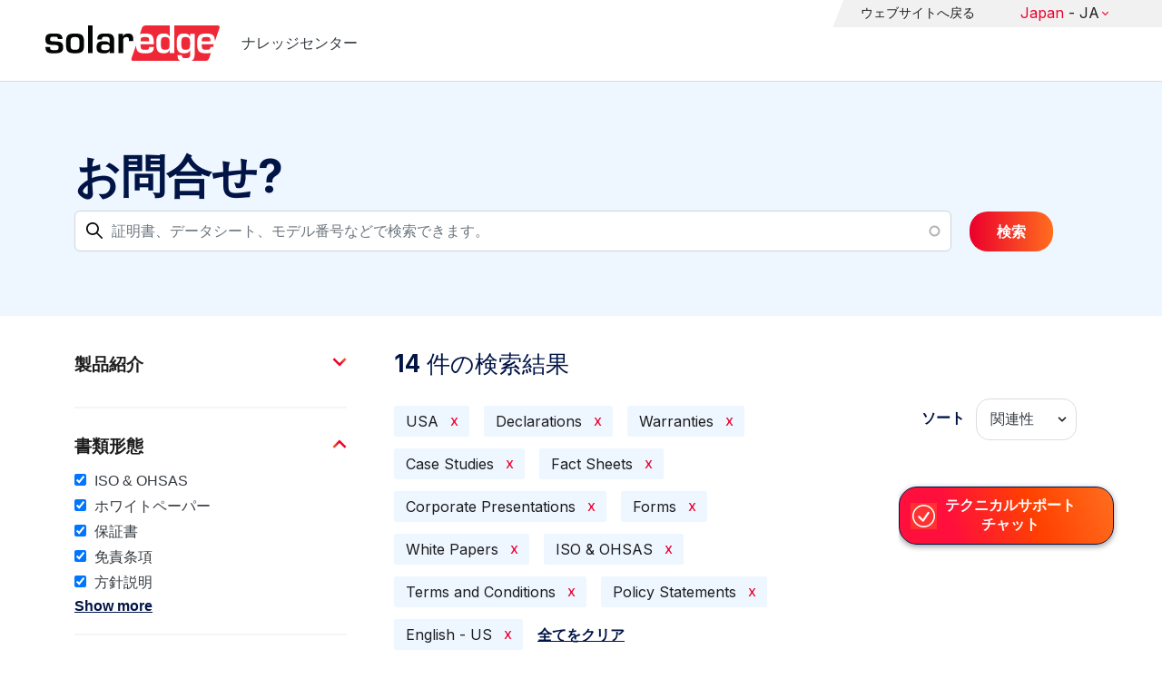

--- FILE ---
content_type: text/html; charset=UTF-8
request_url: https://knowledge-center.solaredge.com/ja/search?search=&f%5B0%5D=country%3A2206&f%5B1%5D=document_type%3A1356&f%5B2%5D=document_type%3A1376&f%5B3%5D=document_type%3A1381&f%5B4%5D=document_type%3A1386&f%5B5%5D=document_type%3A1391&f%5B6%5D=document_type%3A1396&f%5B7%5D=document_type%3A1401&f%5B8%5D=document_type%3A1406&f%5B9%5D=document_type%3A1411&f%5B10%5D=document_type%3A1416&f%5B11%5D=language%3A1441
body_size: 15105
content:
<!DOCTYPE html>
<html lang="ja" dir="ltr" prefix="content: http://purl.org/rss/1.0/modules/content/  dc: http://purl.org/dc/terms/  foaf: http://xmlns.com/foaf/0.1/  og: http://ogp.me/ns#  rdfs: http://www.w3.org/2000/01/rdf-schema#  schema: http://schema.org/  sioc: http://rdfs.org/sioc/ns#  sioct: http://rdfs.org/sioc/types#  skos: http://www.w3.org/2004/02/skos/core#  xsd: http://www.w3.org/2001/XMLSchema# ">
  <head>
    <script>
      window.dataLayer = window.dataLayer || [];
      function gtag() {
        dataLayer.push(arguments);
      }
      gtag("consent", "default", {
        ad_storage: "denied",
        ad_user_data: "denied",
        ad_personalization: "denied",
        analytics_storage: "denied",
        functionality_storage: "denied",
        personalization_storage: "denied",
        security_storage: "granted",
        wait_for_update: 2000,
      });
      gtag("set", "ads_data_redaction", true);
      gtag("set", "url_passthrough", true);
    </script>
    <!-- Start cookieyes banner -->
    <script id="cookieyes" type="text/javascript" src="https://cdn-cookieyes.com/client_data/921f9f31bb412e26566588cf/script.js"></script>
    <!-- End cookieyes banner -->
    <meta charset="utf-8" />
<link rel="canonical" href="https://knowledge-center.solaredge.com/ja/search" />
<meta property="og:url" content="https://knowledge-center.solaredge.com/ja/search" />
<meta property="og:title" content="Technical Documentation &amp; Resources | SolarEdge Knowledge Center" />
<meta property="og:description" content="Explore the SolarEdge Knowledge Center for installation guides, datasheets, and resources on our solar energy solutions. Learn more &gt;&gt;" />
<meta property="og:image" content="https://solaredge.prod.acquia-sites.com/sites/kc/themes/barrio_solaredge_kc/images/ogimg2.png" />
<meta property="og:image:url" content="https://solaredge.prod.acquia-sites.com/sites/kc/themes/barrio_solaredge_kc/images/ogimg2.png" />
<meta property="og:image:secure_url" content="https://solaredge.prod.acquia-sites.com/sites/kc/themes/barrio_solaredge_kc/images/ogimg2.png" />
<meta property="og:image:type" content="image/png" />
<meta property="og:image:width" content="1344" />
<meta property="og:image:height" content="756" />
<meta property="og:image:alt" content="SolarEdge" />
<meta name="Generator" content="Drupal 10 (https://www.drupal.org)" />
<meta name="MobileOptimized" content="width" />
<meta name="HandheldFriendly" content="true" />
<meta name="viewport" content="width=device-width, initial-scale=1, maximum-scale=1, user-scalable=0" />
<meta http-equiv="x-ua-compatible" content="ie=edge" />
<link rel="stylesheet" href="https://fonts.googleapis.com/css?family=Inter:400,500,700&amp;display=swap" type="text/css" />
<link rel="icon" href="/sites/kc/themes/barrio_solaredge_kc/favicon.ico" type="image/vnd.microsoft.icon" />

    <title>検索 | ナレッジセンター</title>
    <link rel="stylesheet" media="all" href="/core/assets/vendor/jquery.ui/themes/base/core.css?t95ppk" />
<link rel="stylesheet" media="all" href="/core/assets/vendor/jquery.ui/themes/base/autocomplete.css?t95ppk" />
<link rel="stylesheet" media="all" href="/core/assets/vendor/jquery.ui/themes/base/menu.css?t95ppk" />
<link rel="stylesheet" media="all" href="/core/misc/components/progress.module.css?t95ppk" />
<link rel="stylesheet" media="all" href="/core/misc/components/ajax-progress.module.css?t95ppk" />
<link rel="stylesheet" media="all" href="/core/misc/components/autocomplete-loading.module.css?t95ppk" />
<link rel="stylesheet" media="all" href="/core/modules/system/css/components/align.module.css?t95ppk" />
<link rel="stylesheet" media="all" href="/core/modules/system/css/components/fieldgroup.module.css?t95ppk" />
<link rel="stylesheet" media="all" href="/core/modules/system/css/components/container-inline.module.css?t95ppk" />
<link rel="stylesheet" media="all" href="/core/modules/system/css/components/clearfix.module.css?t95ppk" />
<link rel="stylesheet" media="all" href="/core/modules/system/css/components/details.module.css?t95ppk" />
<link rel="stylesheet" media="all" href="/core/modules/system/css/components/hidden.module.css?t95ppk" />
<link rel="stylesheet" media="all" href="/core/modules/system/css/components/item-list.module.css?t95ppk" />
<link rel="stylesheet" media="all" href="/core/modules/system/css/components/js.module.css?t95ppk" />
<link rel="stylesheet" media="all" href="/core/modules/system/css/components/nowrap.module.css?t95ppk" />
<link rel="stylesheet" media="all" href="/core/modules/system/css/components/position-container.module.css?t95ppk" />
<link rel="stylesheet" media="all" href="/core/modules/system/css/components/reset-appearance.module.css?t95ppk" />
<link rel="stylesheet" media="all" href="/core/modules/system/css/components/resize.module.css?t95ppk" />
<link rel="stylesheet" media="all" href="/core/modules/system/css/components/system-status-counter.css?t95ppk" />
<link rel="stylesheet" media="all" href="/core/modules/system/css/components/system-status-report-counters.css?t95ppk" />
<link rel="stylesheet" media="all" href="/core/modules/system/css/components/system-status-report-general-info.css?t95ppk" />
<link rel="stylesheet" media="all" href="/core/modules/system/css/components/tablesort.module.css?t95ppk" />
<link rel="stylesheet" media="all" href="/modules/contrib/chosen/css/chosen-drupal.css?t95ppk" />
<link rel="stylesheet" media="all" href="/libraries/chosen/docs/chosen.css?t95ppk" />
<link rel="stylesheet" media="all" href="/core/../themes/contrib/bootstrap_barrio/components/menu/menu.css?t95ppk" />
<link rel="stylesheet" media="all" href="/core/modules/views/css/views.module.css?t95ppk" />
<link rel="stylesheet" media="all" href="/core/assets/vendor/jquery.ui/themes/base/theme.css?t95ppk" />
<link rel="stylesheet" media="all" href="/modules/contrib/facets/css/hierarchical.css?t95ppk" />
<link rel="stylesheet" media="all" href="/modules/contrib/search_api_autocomplete/css/search_api_autocomplete.css?t95ppk" />
<link rel="stylesheet" media="all" href="/modules/custom/solaredge_chat/css/live_chat.css?t95ppk" />
<link rel="stylesheet" media="all" href="/modules/custom/solaredge_main_navigation/css/main-navigation.css?t95ppk" />
<link rel="stylesheet" media="all" href="/themes/custom/barrio_solaredge/css/style.css?t95ppk" />
<link rel="stylesheet" media="all" href="/sites/kc/themes/barrio_solaredge_kc/css/style.css?t95ppk" />
<link rel="stylesheet" media="all" href="/themes/contrib/bootstrap_barrio/css/components/form.css?t95ppk" />
<link rel="stylesheet" media="all" href="/themes/contrib/bootstrap_barrio/css/colors/messages/messages-light.css?t95ppk" />

    <script type="application/json" data-drupal-selector="drupal-settings-json">{"path":{"baseUrl":"\/","pathPrefix":"ja\/","currentPath":"search","currentPathIsAdmin":false,"isFront":false,"currentLanguage":"ja","currentQuery":{"f":["country:2206","document_type:1356","document_type:1376","document_type:1381","document_type:1386","document_type:1391","document_type:1396","document_type:1401","document_type:1406","document_type:1411","document_type:1416","language:1441"],"search":""}},"pluralDelimiter":"\u0003","suppressDeprecationErrors":true,"gtag":{"tagId":"","consentMode":false,"otherIds":[],"events":[],"additionalConfigInfo":[]},"ajaxPageState":{"libraries":"[base64]","theme":"barrio_solaredge_kc","theme_token":null},"ajaxTrustedUrl":{"form_action_p_pvdeGsVG5zNF_XLGPTvYSKCf43t8qZYSwcfZl2uzM":true,"\/ja\/search":true},"gtm":{"tagId":null,"settings":{"data_layer":"dataLayer","include_environment":false},"tagIds":["GTM-MLCRM87"]},"cohesion":{"currentAdminTheme":"seven","front_end_settings":{"global_js":null},"google_map_api_key":"","google_map_api_key_geo":null,"animate_on_view_mobile":"DISABLED","add_animation_classes":"DISABLED","use_dx8":false,"sidebar_view_style":"thumbnails","log_dx8_error":false,"error_url":"\/cohesionapi\/logger\/jserrors","dx8_content_paths":[["settings","content"],["settings","content","text"],["settings","markerInfo","text"],["settings","title"],["markup","prefix"],["markup","suffix"],["markup","attributes",["value"]],["hideNoData","hideData"],["hideNoData","hideData","text"]]},"botSettings":{"bot_url":"https:\/\/se-bot.solaredge.com\/assets\/modules\/channel-web\/inject.js","host":"https:\/\/se-bot.solaredge.com"},"liveChatUrl":"https:\/\/chat.solaredge.com\/index.php\/","chosen":{"selector":"select:visible","minimum_single":20,"minimum_multiple":20,"minimum_width":0,"use_relative_width":false,"options":{"disable_search":false,"disable_search_threshold":0,"allow_single_deselect":false,"add_helper_buttons":false,"search_contains":false,"placeholder_text_multiple":"Choose some options","placeholder_text_single":"Choose an option","no_results_text":"No results match","max_shown_results":null,"inherit_select_classes":true}},"search_api_autocomplete":{"acquia_search":{"auto_submit":true}},"facets":{"softLimit":{"language":5,"country":3,"asset_type":5,"document_type":5,"product":5},"softLimitSettings":{"language":{"showLessLabel":"Show less","showMoreLabel":"Show more"},"country":{"showLessLabel":"Show less","showMoreLabel":"Show more"},"asset_type":{"showLessLabel":"Show less","showMoreLabel":"Show more"},"document_type":{"showLessLabel":"Show less","showMoreLabel":"Show more"},"product":{"showLessLabel":"Show less","showMoreLabel":"Show more"}}},"user":{"uid":0,"permissionsHash":"568043c500ff616cbe1a8cafa7c4dbb6f243a45d82dae1375e8fe0f9020ac272"}}</script>
<script src="/core/misc/drupalSettingsLoader.js?v=10.4.7"></script>
<script src="/modules/contrib/google_tag/js/gtag.js?t95ppk"></script>
<script src="/modules/contrib/google_tag/js/gtm.js?t95ppk"></script>

  <script>var __uzdbm_1 = "fa0d8e79-5bfb-415c-8f43-44da6de559f3";var __uzdbm_2 = "NzI4YmVlYmUtY25xMy00ODI3LTliODAtMDZiOTE2YTg1MmE1JDMuMTUwLjExNy4yMzk=";var __uzdbm_3 = "7f9000fa0d8e79-5bfb-415c-8f43-44da6de559f31-17690132873810-0025fb8732795851c1c10";var __uzdbm_4 = "false";var __uzdbm_5 = "uzmx";var __uzdbm_6 = "7f900042634f9b-8e1f-4294-924a-d817d9d3b6171-17690132873810-48d217a272f54e6a10";var __uzdbm_7 = "solaredge.com";</script> <script>   (function (w, d, e, u, c, g, a, b) {     w["SSJSConnectorObj"] = w["SSJSConnectorObj"] || {       ss_cid: c,       domain_info: "auto",     };     w[g] = function (i, j) {       w["SSJSConnectorObj"][i] = j;     };     a = d.createElement(e);     a.async = true;     if (       navigator.userAgent.indexOf('MSIE') !== -1 ||       navigator.appVersion.indexOf('Trident/') > -1     ) {       u = u.replace("/advanced/", "/advanced/ie/");     }     a.src = u;     b = d.getElementsByTagName(e)[0];     b.parentNode.insertBefore(a, b);   })(     window, document, "script", "https://knowledge-center.solaredge.com/18f5227b-e27b-445a-a53f-f845fbe69b40/stormcaster.js", "cnq5", "ssConf"   );   ssConf("c1", "https://knowledge-center.solaredge.com");   ssConf("c3", "c99a4269-161c-4242-a3f0-28d44fa6ce24");   ssConf("au", "knowledge-center.solaredge.com");   ssConf("cu", "validate.perfdrive.com, ssc"); </script></head>
  <body class="layout-one-sidebar layout-sidebar-first has-featured-top page-view-acquia-search path-search">
    <a href="#main-content" class="visually-hidden focusable skip-link">
      Skip to main content
    </a>
    <noscript><iframe src="https://www.googletagmanager.com/ns.html?id=GTM-MLCRM87"
                  height="0" width="0" style="display:none;visibility:hidden"></iframe></noscript>

      <div class="dialog-off-canvas-main-canvas" data-off-canvas-main-canvas>
    <div id="page-wrapper">
  <div id="page">
    <header id="header" class="header" role="banner" aria-label="Site header">
                          <a href="/ja" title="ナレッジセンター" rel="home" class="navbar-brand">
          <img src="/sites/kc/themes/barrio_solaredge_kc/logo.svg" alt="ナレッジセンター" class="img-fluid d-inline-block align-top" />
        <span class="ml-2 d-none d-md-inline">ナレッジセンター</span>
  </a>


                          <nav class="navbar navbar-dark" id="navbar-top">
                          <section class="row region region-secondary-menu">
    <nav role="navigation" aria-labelledby="block-header-menu-ja-menu" id="block-header-menu-ja" class="block block-menu navigation menu--header-menu-ja">
            
  <h2 class="visually-hidden" id="block-header-menu-ja-menu">Header Menu Japanese</h2>
  

        
                  <ul class="clearfix nav" data-component-id="bootstrap_barrio:menu">
                    <li class="nav-item">
                <a href="https://www.solaredge.com/ja" class="nav-link nav-link-https--wwwsolaredgecom-ja">ウェブサイトへ戻る</a>
              </li>
        </ul>
  



  </nav>
<div id="block-solaredgelangnavigationblock" class="block block-solaredge-main-navigation block-solaredge-lang-navigation-block">
  <div class="container">
    
        
          <div class="content">
        

<div class="lang-nav-container nav-container" id="lang-nav">
  <nav role="navigation" class="primary-navigation lang-nav">
    <ul class="main-row">
                      <li class="level-1 with-sub-menu">
          <a class="level-1-link"  href="/ja" ><span class="lang-main-label lang-country">Global</span><span class="lang-main-label lang-shortened">- EN</span></a>
                      <a type="button" class="dropdown-button"><span class="lang-main-label lang-country">Global</span><span class="lang-main-label lang-shortened">- EN</span></a>
            <div class="dropdown-wrapper">
              <div class="dropdown">
                                                  <div class="menu-col ">
                    <ul class="menu-col-ul">
                                                                                          <li class=" ">
                                                                                                                    <div class="mobile-sc-arrow-wrapper"><span class="mobile-sc-arrow"></span></div>
                                                            <a class="  menu-title-item  unclickable-menu-item" href="?current=" target="">You are currently visiting</a>
                                                                                                        </li>
                                              <li class=" divider-li-wrapper">
                                                      <span class="divider-menu-item"></span>
                                                                            </li>
                                              <li class="menu-sub-category ">
                                                                                                                    <div class="mobile-sc-arrow-wrapper"><span class="mobile-sc-arrow"></span></div>
                                                            <a class="  menu-title-item  unclickable-menu-item" href="" target="">Global site</a>
                                                                                                            <div class="level-4-wrapper">
                                                                                                                                     <div class="level-4-inner"><a class="   " href="https://knowledge-center.solaredge.com/en/search?search=&amp;sort_by=search_api_relevance" target="_blank">Global – English</a></div>
                                                                                                
                            </div>
                                                  </li>
                                              <li class=" divider-li-wrapper">
                                                      <span class="divider-menu-item"></span>
                                                                            </li>
                                              <li class="menu-sub-category ">
                                                                                                                    <div class="mobile-sc-arrow-wrapper"><span class="mobile-sc-arrow"></span></div>
                                                            <a class="  menu-title-item  unclickable-menu-item" href="" target="">North America</a>
                                                                                                            <div class="level-4-wrapper">
                                                                                                                                     <div class="level-4-inner"><a class="   " href="https://knowledge-center.solaredge.com/us/search?search=&amp;sort_by=search_api_relevance&amp;f%5B0%5D=language%3A1441&amp;f%5B1%5D=language%3A1461&amp;f%5B2%5D=language%3A1586" target="_self">United States – English</a></div>
                                                                                                
                            </div>
                                                  </li>
                                              <li class=" divider-li-wrapper">
                                                      <span class="divider-menu-item"></span>
                                                                            </li>
                                              <li class="menu-sub-category ">
                                                                                                                    <div class="mobile-sc-arrow-wrapper"><span class="mobile-sc-arrow"></span></div>
                                                            <a class="  menu-title-item  unclickable-menu-item" href="" target="">South America</a>
                                                                                                            <div class="level-4-wrapper">
                                                                                                                                     <div class="level-4-inner"><a class="   " href="https://knowledge-center.solaredge.com/br/search?search=&amp;sort_by=search_api_relevance&amp;f%5B0%5D=language%3A1516" target="_blank">Brazil – Português</a></div>
                                                                                                
                            </div>
                                                  </li>
                                          </ul>
                  </div>
                                  <div class="menu-col ">
                    <ul class="menu-col-ul">
                                                                                          <li class="menu-sub-category ">
                                                                                                                    <div class="mobile-sc-arrow-wrapper"><span class="mobile-sc-arrow"></span></div>
                                                            <a class="  menu-title-item  unclickable-menu-item" href="" target="">Europe</a>
                                                                                                            <div class="level-4-wrapper">
                                                                                                                                     <div class="level-4-inner"><a class="   " href="https://knowledge-center.solaredge.com/de/search?search=&amp;sort_by=search_api_relevance&amp;f%5B0%5D=language%3A1431" target="_blank">Germany – Deutsch</a></div>
                                                                                                                                                                                                       <div class="level-4-inner"><a class="   " href="https://knowledge-center.solaredge.com/it/search?search=&amp;sort_by=search_api_relevance&amp;f%5B0%5D=language%3A1466" target="_blank">Italy – Italiano</a></div>
                                                                                                                                                                                                       <div class="level-4-inner"><a class="   " href="https://knowledge-center.solaredge.com/nl/search?search=&amp;sort_by=search_api_relevance&amp;f%5B0%5D=language%3A1491" target="_blank">Netherlands – Nederlands</a></div>
                                                                                                                                                                                                       <div class="level-4-inner"><a class="   " href="https://knowledge-center.solaredge.com/pl/search?search=&amp;sort_by=search_api_relevance&amp;f%5B0%5D=language%3A1471" target="_blank">Poland – Polski</a></div>
                                                                                                                                                                                                       <div class="level-4-inner"><a class="   " href="https://knowledge-center.solaredge.com/swe/search?search=&amp;sort_by=search_api_relevance&amp;f%5B0%5D=language%3A1486" target="_blank">Sweden – Svenska</a></div>
                                                                                                                                                                                                       <div class="level-4-inner"><a class="   " href="https://knowledge-center.solaredge.com/es/search?search=&amp;sort_by=search_api_relevance&amp;f%5B0%5D=language%3A1506" target="_blank">Spain – Español</a></div>
                                                                                                                                                                                                       <div class="level-4-inner"><a class="   " href="https://knowledge-center.solaredge.com/uk/search?search=&amp;sort_by=search_api_relevance&amp;f%5B0%5D=language%3A1436" target="_blank">UK – English</a></div>
                                                                                                                                                                                                       <div class="level-4-inner"><a class="   " href="https://knowledge-center.solaredge.com/fr/search?search=&amp;sort_by=search_api_relevance&amp;f%5B0%5D=language%3A1446" target="_self">France - French</a></div>
                                                                                                
                            </div>
                                                  </li>
                                          </ul>
                  </div>
                                  <div class="menu-col ">
                    <ul class="menu-col-ul">
                                                                                          <li class="menu-sub-category ">
                                                                                                                    <div class="mobile-sc-arrow-wrapper"><span class="mobile-sc-arrow"></span></div>
                                                            <a class="  menu-title-item  unclickable-menu-item" href="" target="">Asia Pacific</a>
                                                                                                            <div class="level-4-wrapper">
                                                                                                                                     <div class="level-4-inner"><a class="   " href="https://knowledge-center.solaredge.com/aus/search?search=&amp;sort_by=search_api_relevance&amp;f%5B0%5D=language%3A1496&amp;f%5B1%5D=language%3A1436" target="_blank">Australia – English</a></div>
                                                                                                                                                                                                       <div class="level-4-inner"><a class="   " href="https://knowledge-center.solaredge.com/ja/search?search=&amp;sort_by=search_api_relevance&amp;f%5B0%5D=language%3A1556" target="_blank">Japan – 日本語</a></div>
                                                                                                                                                                                                       <div class="level-4-inner"><a class="   " href="https://knowledge-center.solaredge.com/tw/search?search=&amp;sort_by=search_api_relevance&amp;f%5B0%5D=language%3A1451" target="_blank">Taiwan – 繁體中文</a></div>
                                                                                                
                            </div>
                                                  </li>
                                          </ul>
                  </div>
                              </div>
            </div>
                  </li>
          </ul>
  </nav>
</div>

      </div>
      </div>
</div>

  </section>

                    </nav>
                  </header>
    <div id="main-wrapper" class="layout-main-wrapper clearfix">
                        <div class="featured-top">
                <section class="row region region-featured-top">
    <div class="views-exposed-form block block-views block-views-exposed-filter-blockacquia-search-page" data-drupal-selector="views-exposed-form-acquia-search-page" id="block-form-acquia-search-1">
  <div class="container">
    
          <h2>お問合せ?</h2>
        
          <div class="content">
        
<form action="/ja/search" method="get" id="views-exposed-form-acquia-search-page" accept-charset="UTF-8">
  <div class="d-flex flex-wrap">
  <div class='search-field-wrapper'>





  <div class="js-form-item js-form-type-search-api-autocomplete form-type-search-api-autocomplete js-form-item-search form-item-search mb-3">
          <label for="edit-search--2">検索</label>
                    <input placeholder="証明書、データシート、モデル番号などで検索できます。" data-drupal-selector="edit-search" data-search-api-autocomplete-search="acquia_search" class="form-autocomplete form-control" data-autocomplete-path="/ja/search_api_autocomplete/acquia_search?display=page&amp;&amp;filter=search" type="text" id="edit-search--2" name="search" value="" size="30" maxlength="128" />

                      </div>
<span class='search-field-clear-btn'></span><span class='kc-clear-tooltip'>clear</span></div><input data-drupal-selector="edit-sort-by" type="hidden" name="sort_by" value="search_api_relevance" class="form-control" />
<input data-drupal-selector="edit-0" type="hidden" name="f[0]" value="country:2206" class="form-control" />
<input data-drupal-selector="edit-1" type="hidden" name="f[1]" value="document_type:1356" class="form-control" />
<input data-drupal-selector="edit-2" type="hidden" name="f[2]" value="document_type:1376" class="form-control" />
<input data-drupal-selector="edit-3" type="hidden" name="f[3]" value="document_type:1381" class="form-control" />
<input data-drupal-selector="edit-4" type="hidden" name="f[4]" value="document_type:1386" class="form-control" />
<input data-drupal-selector="edit-5" type="hidden" name="f[5]" value="document_type:1391" class="form-control" />
<input data-drupal-selector="edit-6" type="hidden" name="f[6]" value="document_type:1396" class="form-control" />
<input data-drupal-selector="edit-7" type="hidden" name="f[7]" value="document_type:1401" class="form-control" />
<input data-drupal-selector="edit-8" type="hidden" name="f[8]" value="document_type:1406" class="form-control" />
<input data-drupal-selector="edit-9" type="hidden" name="f[9]" value="document_type:1411" class="form-control" />
<input data-drupal-selector="edit-10" type="hidden" name="f[10]" value="document_type:1416" class="form-control" />
<input data-drupal-selector="edit-11" type="hidden" name="f[11]" value="language:1441" class="form-control" />
<div data-drupal-selector="edit-actions" class="form-actions js-form-wrapper form-wrapper mb-3" id="edit-actions--2"><button class="acquia-search-auto-submit button js-form-submit form-submit btn btn-primary" data-drupal-selector="edit-submit-acquia-search-2" type="submit" id="edit-submit-acquia-search--2" value="検索">検索</button>
</div>

</div>

</form>

      </div>
      </div>
</div>

  </section>

          </div>
                            <div id="main" class="container">
          
          <div class="row row-offcanvas row-offcanvas-left clearfix">
                              <div class="sidebar_first sidebar col-md-4 order-first" id="sidebar_first">
                  <div class="filter-toggle-btn"></div>
                  <aside class="section" role="complementary">
                    <div class="filter-toggle-btn"></div>
                      <div class="facet-inactive block-facet--checkbox block block-facets block-facet-blockproduct" id="block-facet-product">
  <div class="container">
    
          <a class="filter-collapsing-link">
        <h2 class="rotated">製品紹介</h2>
      </a>
        
          <div class="content filters-content collapsed"">
        <div class="facets-widget-checkbox">
      <ul data-drupal-facet-id="product" data-drupal-facet-alias="product" class="facet-inactive js-facets-checkbox-links item-list__checkbox"><li class="facet-item facet-item--expanded"><a href="/ja/search?search=&amp;f%5B0%5D=country%3A2206&amp;f%5B1%5D=document_type%3A1356&amp;f%5B2%5D=document_type%3A1376&amp;f%5B3%5D=document_type%3A1381&amp;f%5B4%5D=document_type%3A1386&amp;f%5B5%5D=document_type%3A1391&amp;f%5B6%5D=document_type%3A1396&amp;f%5B7%5D=document_type%3A1401&amp;f%5B8%5D=document_type%3A1406&amp;f%5B9%5D=document_type%3A1411&amp;f%5B10%5D=document_type%3A1416&amp;f%5B11%5D=language%3A1441&amp;f%5B12%5D=product%3A1706" rel="nofollow" data-drupal-facet-item-id="product-1706" data-drupal-facet-item-value="1706" data-drupal-facet-item-count="6"><span class="facet-item__value">パワーコンディショナ</span>
</a><div class="facets-widget-">
    <ul><li class="facet-item"><a href="/ja/search?search=&amp;f%5B0%5D=country%3A2206&amp;f%5B1%5D=document_type%3A1356&amp;f%5B2%5D=document_type%3A1376&amp;f%5B3%5D=document_type%3A1381&amp;f%5B4%5D=document_type%3A1386&amp;f%5B5%5D=document_type%3A1391&amp;f%5B6%5D=document_type%3A1396&amp;f%5B7%5D=document_type%3A1401&amp;f%5B8%5D=document_type%3A1406&amp;f%5B9%5D=document_type%3A1411&amp;f%5B10%5D=document_type%3A1416&amp;f%5B11%5D=language%3A1441&amp;f%5B12%5D=product%3A2306" rel="nofollow" data-drupal-facet-item-id="product-2306" data-drupal-facet-item-value="2306" data-drupal-facet-item-count="1"><span class="facet-item__value">SolarEdge TerraMax Inverter</span>
</a></li><li class="facet-item"><a href="/ja/search?search=&amp;f%5B0%5D=country%3A2206&amp;f%5B1%5D=document_type%3A1356&amp;f%5B2%5D=document_type%3A1376&amp;f%5B3%5D=document_type%3A1381&amp;f%5B4%5D=document_type%3A1386&amp;f%5B5%5D=document_type%3A1391&amp;f%5B6%5D=document_type%3A1396&amp;f%5B7%5D=document_type%3A1401&amp;f%5B8%5D=document_type%3A1406&amp;f%5B9%5D=document_type%3A1411&amp;f%5B10%5D=document_type%3A1416&amp;f%5B11%5D=language%3A1441&amp;f%5B12%5D=product%3A1766" rel="nofollow" data-drupal-facet-item-id="product-1766" data-drupal-facet-item-value="1766" data-drupal-facet-item-count="1"><span class="facet-item__value">ソーラーエッジHome Waveパワーコンディショナ - 三相</span>
</a></li><li class="facet-item"><a href="/ja/search?search=&amp;f%5B0%5D=country%3A2206&amp;f%5B1%5D=document_type%3A1356&amp;f%5B2%5D=document_type%3A1376&amp;f%5B3%5D=document_type%3A1381&amp;f%5B4%5D=document_type%3A1386&amp;f%5B5%5D=document_type%3A1391&amp;f%5B6%5D=document_type%3A1396&amp;f%5B7%5D=document_type%3A1401&amp;f%5B8%5D=document_type%3A1406&amp;f%5B9%5D=document_type%3A1411&amp;f%5B10%5D=document_type%3A1416&amp;f%5B11%5D=language%3A1441&amp;f%5B12%5D=product%3A1721" rel="nofollow" data-drupal-facet-item-id="product-1721" data-drupal-facet-item-value="1721" data-drupal-facet-item-count="1"><span class="facet-item__value">ソーラーエッジHome Waveパワーコンディショナ - 単相</span>
</a></li></ul>
</div>
</li><li class="facet-item facet-item--expanded"><a href="/ja/search?search=&amp;f%5B0%5D=country%3A2206&amp;f%5B1%5D=document_type%3A1356&amp;f%5B2%5D=document_type%3A1376&amp;f%5B3%5D=document_type%3A1381&amp;f%5B4%5D=document_type%3A1386&amp;f%5B5%5D=document_type%3A1391&amp;f%5B6%5D=document_type%3A1396&amp;f%5B7%5D=document_type%3A1401&amp;f%5B8%5D=document_type%3A1406&amp;f%5B9%5D=document_type%3A1411&amp;f%5B10%5D=document_type%3A1416&amp;f%5B11%5D=language%3A1441&amp;f%5B12%5D=product%3A1881" rel="nofollow" data-drupal-facet-item-id="product-1881" data-drupal-facet-item-value="1881" data-drupal-facet-item-count="2"><span class="facet-item__value">バッテリー</span>
</a><div class="facets-widget-">
    <ul><li class="facet-item"><a href="/ja/search?search=&amp;f%5B0%5D=country%3A2206&amp;f%5B1%5D=document_type%3A1356&amp;f%5B2%5D=document_type%3A1376&amp;f%5B3%5D=document_type%3A1381&amp;f%5B4%5D=document_type%3A1386&amp;f%5B5%5D=document_type%3A1391&amp;f%5B6%5D=document_type%3A1396&amp;f%5B7%5D=document_type%3A1401&amp;f%5B8%5D=document_type%3A1406&amp;f%5B9%5D=document_type%3A1411&amp;f%5B10%5D=document_type%3A1416&amp;f%5B11%5D=language%3A1441&amp;f%5B12%5D=product%3A1901" rel="nofollow" data-drupal-facet-item-id="product-1901" data-drupal-facet-item-value="1901" data-drupal-facet-item-count="2"><span class="facet-item__value">ソーラーエッジホームバッテリー 400V</span>
</a></li></ul>
</div>
</li><li class="facet-item facet-item--expanded"><a href="/ja/search?search=&amp;f%5B0%5D=country%3A2206&amp;f%5B1%5D=document_type%3A1356&amp;f%5B2%5D=document_type%3A1376&amp;f%5B3%5D=document_type%3A1381&amp;f%5B4%5D=document_type%3A1386&amp;f%5B5%5D=document_type%3A1391&amp;f%5B6%5D=document_type%3A1396&amp;f%5B7%5D=document_type%3A1401&amp;f%5B8%5D=document_type%3A1406&amp;f%5B9%5D=document_type%3A1411&amp;f%5B10%5D=document_type%3A1416&amp;f%5B11%5D=language%3A1441&amp;f%5B12%5D=product%3A1811" rel="nofollow" data-drupal-facet-item-id="product-1811" data-drupal-facet-item-value="1811" data-drupal-facet-item-count="1"><span class="facet-item__value">パワーオプティマイザ</span>
</a><div class="facets-widget-">
    <ul><li class="facet-item"><a href="/ja/search?search=&amp;f%5B0%5D=country%3A2206&amp;f%5B1%5D=document_type%3A1356&amp;f%5B2%5D=document_type%3A1376&amp;f%5B3%5D=document_type%3A1381&amp;f%5B4%5D=document_type%3A1386&amp;f%5B5%5D=document_type%3A1391&amp;f%5B6%5D=document_type%3A1396&amp;f%5B7%5D=document_type%3A1401&amp;f%5B8%5D=document_type%3A1406&amp;f%5B9%5D=document_type%3A1411&amp;f%5B10%5D=document_type%3A1416&amp;f%5B11%5D=language%3A1441&amp;f%5B12%5D=product%3A1821" rel="nofollow" data-drupal-facet-item-id="product-1821" data-drupal-facet-item-value="1821" data-drupal-facet-item-count="1"><span class="facet-item__value">産業用パワーオプティマイザー</span>
</a></li></ul>
</div>
</li></ul>
</div>

      </div>
      </div>
</div>
<div class="facet-active block-facet--checkbox block block-facets block-facet-blockdocument-type" id="block-document-type">
  <div class="container">
    
          <a class="filter-collapsing-link">
        <h2 class="rotated">書類形態 </h2>
      </a>
        
          <div class="content filters-content collapsed"">
        <div class="facets-widget-checkbox">
      <ul data-drupal-facet-id="document_type" data-drupal-facet-alias="document_type" class="facet-active js-facets-checkbox-links item-list__checkbox"><li class="facet-item"><a href="/ja/search?search=&amp;f%5B0%5D=country%3A2206&amp;f%5B1%5D=document_type%3A1356&amp;f%5B2%5D=document_type%3A1376&amp;f%5B3%5D=document_type%3A1381&amp;f%5B4%5D=document_type%3A1386&amp;f%5B5%5D=document_type%3A1391&amp;f%5B6%5D=document_type%3A1396&amp;f%5B7%5D=document_type%3A1401&amp;f%5B8%5D=document_type%3A1411&amp;f%5B9%5D=document_type%3A1416&amp;f%5B10%5D=language%3A1441" rel="nofollow" class="is-active" data-drupal-facet-item-id="document-type-1406" data-drupal-facet-item-value="1406" data-drupal-facet-item-count="4">  <span class="facet-item__status js-facet-deactivate">(-)</span>
<span class="facet-item__value">ISO &amp; OHSAS</span>
</a></li><li class="facet-item"><a href="/ja/search?search=&amp;f%5B0%5D=country%3A2206&amp;f%5B1%5D=document_type%3A1356&amp;f%5B2%5D=document_type%3A1376&amp;f%5B3%5D=document_type%3A1381&amp;f%5B4%5D=document_type%3A1386&amp;f%5B5%5D=document_type%3A1391&amp;f%5B6%5D=document_type%3A1396&amp;f%5B7%5D=document_type%3A1406&amp;f%5B8%5D=document_type%3A1411&amp;f%5B9%5D=document_type%3A1416&amp;f%5B10%5D=language%3A1441" rel="nofollow" class="is-active" data-drupal-facet-item-id="document-type-1401" data-drupal-facet-item-value="1401" data-drupal-facet-item-count="4">  <span class="facet-item__status js-facet-deactivate">(-)</span>
<span class="facet-item__value">ホワイトペーパー</span>
</a></li><li class="facet-item"><a href="/ja/search?search=&amp;f%5B0%5D=country%3A2206&amp;f%5B1%5D=document_type%3A1356&amp;f%5B2%5D=document_type%3A1381&amp;f%5B3%5D=document_type%3A1386&amp;f%5B4%5D=document_type%3A1391&amp;f%5B5%5D=document_type%3A1396&amp;f%5B6%5D=document_type%3A1401&amp;f%5B7%5D=document_type%3A1406&amp;f%5B8%5D=document_type%3A1411&amp;f%5B9%5D=document_type%3A1416&amp;f%5B10%5D=language%3A1441" rel="nofollow" class="is-active" data-drupal-facet-item-id="document-type-1376" data-drupal-facet-item-value="1376" data-drupal-facet-item-count="3">  <span class="facet-item__status js-facet-deactivate">(-)</span>
<span class="facet-item__value">保証書</span>
</a></li><li class="facet-item"><a href="/ja/search?search=&amp;f%5B0%5D=country%3A2206&amp;f%5B1%5D=document_type%3A1376&amp;f%5B2%5D=document_type%3A1381&amp;f%5B3%5D=document_type%3A1386&amp;f%5B4%5D=document_type%3A1391&amp;f%5B5%5D=document_type%3A1396&amp;f%5B6%5D=document_type%3A1401&amp;f%5B7%5D=document_type%3A1406&amp;f%5B8%5D=document_type%3A1411&amp;f%5B9%5D=document_type%3A1416&amp;f%5B10%5D=language%3A1441" rel="nofollow" class="is-active" data-drupal-facet-item-id="document-type-1356" data-drupal-facet-item-value="1356" data-drupal-facet-item-count="1">  <span class="facet-item__status js-facet-deactivate">(-)</span>
<span class="facet-item__value">免責条項</span>
</a></li><li class="facet-item"><a href="/ja/search?search=&amp;f%5B0%5D=country%3A2206&amp;f%5B1%5D=document_type%3A1356&amp;f%5B2%5D=document_type%3A1376&amp;f%5B3%5D=document_type%3A1381&amp;f%5B4%5D=document_type%3A1386&amp;f%5B5%5D=document_type%3A1391&amp;f%5B6%5D=document_type%3A1396&amp;f%5B7%5D=document_type%3A1401&amp;f%5B8%5D=document_type%3A1406&amp;f%5B9%5D=document_type%3A1411&amp;f%5B10%5D=language%3A1441" rel="nofollow" class="is-active" data-drupal-facet-item-id="document-type-1416" data-drupal-facet-item-value="1416" data-drupal-facet-item-count="2">  <span class="facet-item__status js-facet-deactivate">(-)</span>
<span class="facet-item__value">方針説明</span>
</a></li><li class="facet-item"><a href="/ja/search?search=&amp;f%5B0%5D=country%3A2206&amp;f%5B1%5D=document_type%3A1356&amp;f%5B2%5D=document_type%3A1376&amp;f%5B3%5D=document_type%3A1381&amp;f%5B4%5D=document_type%3A1386&amp;f%5B5%5D=document_type%3A1391&amp;f%5B6%5D=document_type%3A1396&amp;f%5B7%5D=document_type%3A1401&amp;f%5B8%5D=document_type%3A1406&amp;f%5B9%5D=document_type%3A1411&amp;f%5B10%5D=document_type%3A1416&amp;f%5B11%5D=document_type%3A2321&amp;f%5B12%5D=language%3A1441" rel="nofollow" data-drupal-facet-item-id="document-type-2321" data-drupal-facet-item-value="2321" data-drupal-facet-item-count="2"><span class="facet-item__value">User Guide</span>
</a></li><li class="facet-item"><a href="/ja/search?search=&amp;f%5B0%5D=country%3A2206&amp;f%5B1%5D=document_type%3A1346&amp;f%5B2%5D=document_type%3A1356&amp;f%5B3%5D=document_type%3A1376&amp;f%5B4%5D=document_type%3A1381&amp;f%5B5%5D=document_type%3A1386&amp;f%5B6%5D=document_type%3A1391&amp;f%5B7%5D=document_type%3A1396&amp;f%5B8%5D=document_type%3A1401&amp;f%5B9%5D=document_type%3A1406&amp;f%5B10%5D=document_type%3A1411&amp;f%5B11%5D=document_type%3A1416&amp;f%5B12%5D=language%3A1441" rel="nofollow" data-drupal-facet-item-id="document-type-1346" data-drupal-facet-item-value="1346" data-drupal-facet-item-count="73"><span class="facet-item__value">アプリケーションおよびテクニカルノート</span>
</a></li><li class="facet-item"><a href="/ja/search?search=&amp;f%5B0%5D=country%3A2206&amp;f%5B1%5D=document_type%3A1356&amp;f%5B2%5D=document_type%3A1376&amp;f%5B3%5D=document_type%3A1381&amp;f%5B4%5D=document_type%3A1386&amp;f%5B5%5D=document_type%3A1391&amp;f%5B6%5D=document_type%3A1396&amp;f%5B7%5D=document_type%3A1401&amp;f%5B8%5D=document_type%3A1406&amp;f%5B9%5D=document_type%3A1411&amp;f%5B10%5D=document_type%3A1416&amp;f%5B11%5D=document_type%3A2281&amp;f%5B12%5D=language%3A1441" rel="nofollow" data-drupal-facet-item-id="document-type-2281" data-drupal-facet-item-value="2281" data-drupal-facet-item-count="14"><span class="facet-item__value">クィック設置ガイド</span>
</a></li><li class="facet-item"><a href="/ja/search?search=&amp;f%5B0%5D=country%3A2206&amp;f%5B1%5D=document_type%3A1356&amp;f%5B2%5D=document_type%3A1371&amp;f%5B3%5D=document_type%3A1376&amp;f%5B4%5D=document_type%3A1381&amp;f%5B5%5D=document_type%3A1386&amp;f%5B6%5D=document_type%3A1391&amp;f%5B7%5D=document_type%3A1396&amp;f%5B8%5D=document_type%3A1401&amp;f%5B9%5D=document_type%3A1406&amp;f%5B10%5D=document_type%3A1411&amp;f%5B11%5D=document_type%3A1416&amp;f%5B12%5D=language%3A1441" rel="nofollow" data-drupal-facet-item-id="document-type-1371" data-drupal-facet-item-value="1371" data-drupal-facet-item-count="28"><span class="facet-item__value">サービスとサポートガイド</span>
</a></li><li class="facet-item"><a href="/ja/search?search=&amp;f%5B0%5D=country%3A2206&amp;f%5B1%5D=document_type%3A1336&amp;f%5B2%5D=document_type%3A1356&amp;f%5B3%5D=document_type%3A1376&amp;f%5B4%5D=document_type%3A1381&amp;f%5B5%5D=document_type%3A1386&amp;f%5B6%5D=document_type%3A1391&amp;f%5B7%5D=document_type%3A1396&amp;f%5B8%5D=document_type%3A1401&amp;f%5B9%5D=document_type%3A1406&amp;f%5B10%5D=document_type%3A1411&amp;f%5B11%5D=document_type%3A1416&amp;f%5B12%5D=language%3A1441" rel="nofollow" data-drupal-facet-item-id="document-type-1336" data-drupal-facet-item-value="1336" data-drupal-facet-item-count="45"><span class="facet-item__value">データシート</span>
</a></li><li class="facet-item"><a href="/ja/search?search=&amp;f%5B0%5D=country%3A2206&amp;f%5B1%5D=document_type%3A1356&amp;f%5B2%5D=document_type%3A1361&amp;f%5B3%5D=document_type%3A1376&amp;f%5B4%5D=document_type%3A1381&amp;f%5B5%5D=document_type%3A1386&amp;f%5B6%5D=document_type%3A1391&amp;f%5B7%5D=document_type%3A1396&amp;f%5B8%5D=document_type%3A1401&amp;f%5B9%5D=document_type%3A1406&amp;f%5B10%5D=document_type%3A1411&amp;f%5B11%5D=document_type%3A1416&amp;f%5B12%5D=language%3A1441" rel="nofollow" data-drupal-facet-item-id="document-type-1361" data-drupal-facet-item-value="1361" data-drupal-facet-item-count="12"><span class="facet-item__value">パンフレット</span>
</a></li><li class="facet-item"><a href="/ja/search?search=&amp;f%5B0%5D=country%3A2206&amp;f%5B1%5D=document_type%3A1356&amp;f%5B2%5D=document_type%3A1376&amp;f%5B3%5D=document_type%3A1381&amp;f%5B4%5D=document_type%3A1386&amp;f%5B5%5D=document_type%3A1391&amp;f%5B6%5D=document_type%3A1396&amp;f%5B7%5D=document_type%3A1401&amp;f%5B8%5D=document_type%3A1406&amp;f%5B9%5D=document_type%3A1411&amp;f%5B10%5D=document_type%3A1416&amp;f%5B11%5D=document_type%3A1421&amp;f%5B12%5D=language%3A1441" rel="nofollow" data-drupal-facet-item-id="document-type-1421" data-drupal-facet-item-value="1421" data-drupal-facet-item-count="1"><span class="facet-item__value">リリースノート</span>
</a></li><li class="facet-item"><a href="/ja/search?search=&amp;f%5B0%5D=country%3A2206&amp;f%5B1%5D=document_type%3A1356&amp;f%5B2%5D=document_type%3A1366&amp;f%5B3%5D=document_type%3A1376&amp;f%5B4%5D=document_type%3A1381&amp;f%5B5%5D=document_type%3A1386&amp;f%5B6%5D=document_type%3A1391&amp;f%5B7%5D=document_type%3A1396&amp;f%5B8%5D=document_type%3A1401&amp;f%5B9%5D=document_type%3A1406&amp;f%5B10%5D=document_type%3A1411&amp;f%5B11%5D=document_type%3A1416&amp;f%5B12%5D=language%3A1441" rel="nofollow" data-drupal-facet-item-id="document-type-1366" data-drupal-facet-item-value="1366" data-drupal-facet-item-count="5"><span class="facet-item__value">レポート</span>
</a></li><li class="facet-item"><a href="/ja/search?search=&amp;f%5B0%5D=country%3A2206&amp;f%5B1%5D=document_type%3A1341&amp;f%5B2%5D=document_type%3A1356&amp;f%5B3%5D=document_type%3A1376&amp;f%5B4%5D=document_type%3A1381&amp;f%5B5%5D=document_type%3A1386&amp;f%5B6%5D=document_type%3A1391&amp;f%5B7%5D=document_type%3A1396&amp;f%5B8%5D=document_type%3A1401&amp;f%5B9%5D=document_type%3A1406&amp;f%5B10%5D=document_type%3A1411&amp;f%5B11%5D=document_type%3A1416&amp;f%5B12%5D=language%3A1441" rel="nofollow" data-drupal-facet-item-id="document-type-1341" data-drupal-facet-item-value="1341" data-drupal-facet-item-count="29"><span class="facet-item__value">設置ガイド</span>
</a></li><li class="facet-item"><a href="/ja/search?search=&amp;f%5B0%5D=country%3A2206&amp;f%5B1%5D=document_type%3A1351&amp;f%5B2%5D=document_type%3A1356&amp;f%5B3%5D=document_type%3A1376&amp;f%5B4%5D=document_type%3A1381&amp;f%5B5%5D=document_type%3A1386&amp;f%5B6%5D=document_type%3A1391&amp;f%5B7%5D=document_type%3A1396&amp;f%5B8%5D=document_type%3A1401&amp;f%5B9%5D=document_type%3A1406&amp;f%5B10%5D=document_type%3A1411&amp;f%5B11%5D=document_type%3A1416&amp;f%5B12%5D=language%3A1441" rel="nofollow" data-drupal-facet-item-id="document-type-1351" data-drupal-facet-item-value="1351" data-drupal-facet-item-count="37"><span class="facet-item__value">認証書</span>
</a></li></ul>
</div>

      </div>
      </div>
</div>
<div class="facet-inactive block-facet--checkbox block block-facets block-facet-blockasset-type" id="block-facet-asset-type">
  <div class="container">
    
          <a class="filter-collapsing-link">
        <h2 class="rotated">資産の種類</h2>
      </a>
        
          <div class="content filters-content collapsed"">
        <div class="facets-widget-checkbox">
      <ul data-drupal-facet-id="asset_type" data-drupal-facet-alias="asset_type" class="facet-inactive js-facets-checkbox-links item-list__checkbox"><li class="facet-item"><a href="/ja/search?search=&amp;f%5B0%5D=asset_type%3A1301&amp;f%5B1%5D=country%3A2206&amp;f%5B2%5D=document_type%3A1356&amp;f%5B3%5D=document_type%3A1376&amp;f%5B4%5D=document_type%3A1381&amp;f%5B5%5D=document_type%3A1386&amp;f%5B6%5D=document_type%3A1391&amp;f%5B7%5D=document_type%3A1396&amp;f%5B8%5D=document_type%3A1401&amp;f%5B9%5D=document_type%3A1406&amp;f%5B10%5D=document_type%3A1411&amp;f%5B11%5D=document_type%3A1416&amp;f%5B12%5D=language%3A1441" rel="nofollow" data-drupal-facet-item-id="asset-type-1301" data-drupal-facet-item-value="1301" data-drupal-facet-item-count="7"><span class="facet-item__value">企業情報</span>
</a></li><li class="facet-item"><a href="/ja/search?search=&amp;f%5B0%5D=asset_type%3A1291&amp;f%5B1%5D=country%3A2206&amp;f%5B2%5D=document_type%3A1356&amp;f%5B3%5D=document_type%3A1376&amp;f%5B4%5D=document_type%3A1381&amp;f%5B5%5D=document_type%3A1386&amp;f%5B6%5D=document_type%3A1391&amp;f%5B7%5D=document_type%3A1396&amp;f%5B8%5D=document_type%3A1401&amp;f%5B9%5D=document_type%3A1406&amp;f%5B10%5D=document_type%3A1411&amp;f%5B11%5D=document_type%3A1416&amp;f%5B12%5D=language%3A1441" rel="nofollow" data-drupal-facet-item-id="asset-type-1291" data-drupal-facet-item-value="1291" data-drupal-facet-item-count="6"><span class="facet-item__value">技術的資料</span>
</a></li><li class="facet-item"><a href="/ja/search?search=&amp;f%5B0%5D=asset_type%3A1296&amp;f%5B1%5D=country%3A2206&amp;f%5B2%5D=document_type%3A1356&amp;f%5B3%5D=document_type%3A1376&amp;f%5B4%5D=document_type%3A1381&amp;f%5B5%5D=document_type%3A1386&amp;f%5B6%5D=document_type%3A1391&amp;f%5B7%5D=document_type%3A1396&amp;f%5B8%5D=document_type%3A1401&amp;f%5B9%5D=document_type%3A1406&amp;f%5B10%5D=document_type%3A1411&amp;f%5B11%5D=document_type%3A1416&amp;f%5B12%5D=language%3A1441" rel="nofollow" data-drupal-facet-item-id="asset-type-1296" data-drupal-facet-item-value="1296" data-drupal-facet-item-count="1"><span class="facet-item__value">マーケティング用資料</span>
</a></li></ul>
</div>

      </div>
      </div>
</div>
<div class="facet-active block-facet--checkbox block block-facets block-facet-blockcountry" id="block-search-filter-country">
  <div class="container">
    
          <a class="filter-collapsing-link">
        <h2 class="rotated">国名</h2>
      </a>
        
          <div class="content filters-content collapsed"">
        <div class="facets-widget-checkbox">
      <ul data-drupal-facet-id="country" data-drupal-facet-alias="country" class="facet-active js-facets-checkbox-links item-list__checkbox"><li class="facet-item facet-item--expanded facet-item--active-trail"><a href="/ja/search?search=&amp;f%5B0%5D=country%3A2201&amp;f%5B1%5D=country%3A2206&amp;f%5B2%5D=document_type%3A1356&amp;f%5B3%5D=document_type%3A1376&amp;f%5B4%5D=document_type%3A1381&amp;f%5B5%5D=document_type%3A1386&amp;f%5B6%5D=document_type%3A1391&amp;f%5B7%5D=document_type%3A1396&amp;f%5B8%5D=document_type%3A1401&amp;f%5B9%5D=document_type%3A1406&amp;f%5B10%5D=document_type%3A1411&amp;f%5B11%5D=document_type%3A1416&amp;f%5B12%5D=language%3A1441" rel="nofollow" data-drupal-facet-item-id="country-2201" data-drupal-facet-item-value="2201" data-drupal-facet-item-count="39"><span class="facet-item__value">北米</span>
</a><div class="facets-widget-">
    <ul><li class="facet-item"><a href="/ja/search?search=&amp;f%5B0%5D=country%3A2201&amp;f%5B1%5D=document_type%3A1356&amp;f%5B2%5D=document_type%3A1376&amp;f%5B3%5D=document_type%3A1381&amp;f%5B4%5D=document_type%3A1386&amp;f%5B5%5D=document_type%3A1391&amp;f%5B6%5D=document_type%3A1396&amp;f%5B7%5D=document_type%3A1401&amp;f%5B8%5D=document_type%3A1406&amp;f%5B9%5D=document_type%3A1411&amp;f%5B10%5D=document_type%3A1416&amp;f%5B11%5D=language%3A1441" rel="nofollow" class="is-active" data-drupal-facet-item-id="country-2206" data-drupal-facet-item-value="2206" data-drupal-facet-item-count="14">  <span class="facet-item__status js-facet-deactivate">(-)</span>
<span class="facet-item__value">米国</span>
</a></li><li class="facet-item"><a href="/ja/search?search=&amp;f%5B0%5D=country%3A2206&amp;f%5B1%5D=country%3A2216&amp;f%5B2%5D=document_type%3A1356&amp;f%5B3%5D=document_type%3A1376&amp;f%5B4%5D=document_type%3A1381&amp;f%5B5%5D=document_type%3A1386&amp;f%5B6%5D=document_type%3A1391&amp;f%5B7%5D=document_type%3A1396&amp;f%5B8%5D=document_type%3A1401&amp;f%5B9%5D=document_type%3A1406&amp;f%5B10%5D=document_type%3A1411&amp;f%5B11%5D=document_type%3A1416&amp;f%5B12%5D=language%3A1441" rel="nofollow" data-drupal-facet-item-id="country-2216" data-drupal-facet-item-value="2216" data-drupal-facet-item-count="14"><span class="facet-item__value">カナダ</span>
</a></li><li class="facet-item"><a href="/ja/search?search=&amp;f%5B0%5D=country%3A2206&amp;f%5B1%5D=country%3A2211&amp;f%5B2%5D=document_type%3A1356&amp;f%5B3%5D=document_type%3A1376&amp;f%5B4%5D=document_type%3A1381&amp;f%5B5%5D=document_type%3A1386&amp;f%5B6%5D=document_type%3A1391&amp;f%5B7%5D=document_type%3A1396&amp;f%5B8%5D=document_type%3A1401&amp;f%5B9%5D=document_type%3A1406&amp;f%5B10%5D=document_type%3A1411&amp;f%5B11%5D=document_type%3A1416&amp;f%5B12%5D=language%3A1441" rel="nofollow" data-drupal-facet-item-id="country-2211" data-drupal-facet-item-value="2211" data-drupal-facet-item-count="2"><span class="facet-item__value">メキシコ</span>
</a></li><li class="facet-item"><a href="/ja/search?search=&amp;f%5B0%5D=country%3A2206&amp;f%5B1%5D=country%3A2221&amp;f%5B2%5D=document_type%3A1356&amp;f%5B3%5D=document_type%3A1376&amp;f%5B4%5D=document_type%3A1381&amp;f%5B5%5D=document_type%3A1386&amp;f%5B6%5D=document_type%3A1391&amp;f%5B7%5D=document_type%3A1396&amp;f%5B8%5D=document_type%3A1401&amp;f%5B9%5D=document_type%3A1406&amp;f%5B10%5D=document_type%3A1411&amp;f%5B11%5D=document_type%3A1416&amp;f%5B12%5D=language%3A1441" rel="nofollow" data-drupal-facet-item-id="country-2221" data-drupal-facet-item-value="2221" data-drupal-facet-item-count="1"><span class="facet-item__value">ジャマイカ</span>
</a></li><li class="facet-item"><a href="/ja/search?search=&amp;f%5B0%5D=country%3A2206&amp;f%5B1%5D=country%3A2226&amp;f%5B2%5D=document_type%3A1356&amp;f%5B3%5D=document_type%3A1376&amp;f%5B4%5D=document_type%3A1381&amp;f%5B5%5D=document_type%3A1386&amp;f%5B6%5D=document_type%3A1391&amp;f%5B7%5D=document_type%3A1396&amp;f%5B8%5D=document_type%3A1401&amp;f%5B9%5D=document_type%3A1406&amp;f%5B10%5D=document_type%3A1411&amp;f%5B11%5D=document_type%3A1416&amp;f%5B12%5D=language%3A1441" rel="nofollow" data-drupal-facet-item-id="country-2226" data-drupal-facet-item-value="2226" data-drupal-facet-item-count="1"><span class="facet-item__value">ハワイ</span>
</a></li></ul>
</div>
</li><li class="facet-item facet-item--expanded"><a href="/ja/search?search=&amp;f%5B0%5D=country%3A2206&amp;f%5B1%5D=country%3A2251&amp;f%5B2%5D=document_type%3A1356&amp;f%5B3%5D=document_type%3A1376&amp;f%5B4%5D=document_type%3A1381&amp;f%5B5%5D=document_type%3A1386&amp;f%5B6%5D=document_type%3A1391&amp;f%5B7%5D=document_type%3A1396&amp;f%5B8%5D=document_type%3A1401&amp;f%5B9%5D=document_type%3A1406&amp;f%5B10%5D=document_type%3A1411&amp;f%5B11%5D=document_type%3A1416&amp;f%5B12%5D=language%3A1441" rel="nofollow" data-drupal-facet-item-id="country-2251" data-drupal-facet-item-value="2251" data-drupal-facet-item-count="2"><span class="facet-item__value">南太平洋</span>
</a><div class="facets-widget-">
    <ul><li class="facet-item"><a href="/ja/search?search=&amp;f%5B0%5D=country%3A2206&amp;f%5B1%5D=country%3A2256&amp;f%5B2%5D=document_type%3A1356&amp;f%5B3%5D=document_type%3A1376&amp;f%5B4%5D=document_type%3A1381&amp;f%5B5%5D=document_type%3A1386&amp;f%5B6%5D=document_type%3A1391&amp;f%5B7%5D=document_type%3A1396&amp;f%5B8%5D=document_type%3A1401&amp;f%5B9%5D=document_type%3A1406&amp;f%5B10%5D=document_type%3A1411&amp;f%5B11%5D=document_type%3A1416&amp;f%5B12%5D=language%3A1441" rel="nofollow" data-drupal-facet-item-id="country-2256" data-drupal-facet-item-value="2256" data-drupal-facet-item-count="2"><span class="facet-item__value">オーストラリア</span>
</a></li></ul>
</div>
</li><li class="facet-item facet-item--expanded"><a href="/ja/search?search=&amp;f%5B0%5D=country%3A1931&amp;f%5B1%5D=country%3A2206&amp;f%5B2%5D=document_type%3A1356&amp;f%5B3%5D=document_type%3A1376&amp;f%5B4%5D=document_type%3A1381&amp;f%5B5%5D=document_type%3A1386&amp;f%5B6%5D=document_type%3A1391&amp;f%5B7%5D=document_type%3A1396&amp;f%5B8%5D=document_type%3A1401&amp;f%5B9%5D=document_type%3A1406&amp;f%5B10%5D=document_type%3A1411&amp;f%5B11%5D=document_type%3A1416&amp;f%5B12%5D=language%3A1441" rel="nofollow" data-drupal-facet-item-id="country-1931" data-drupal-facet-item-value="1931" data-drupal-facet-item-count="1"><span class="facet-item__value">アジアおよび中東</span>
</a><div class="facets-widget-">
    <ul><li class="facet-item"><a href="/ja/search?search=&amp;f%5B0%5D=country%3A1941&amp;f%5B1%5D=country%3A2206&amp;f%5B2%5D=document_type%3A1356&amp;f%5B3%5D=document_type%3A1376&amp;f%5B4%5D=document_type%3A1381&amp;f%5B5%5D=document_type%3A1386&amp;f%5B6%5D=document_type%3A1391&amp;f%5B7%5D=document_type%3A1396&amp;f%5B8%5D=document_type%3A1401&amp;f%5B9%5D=document_type%3A1406&amp;f%5B10%5D=document_type%3A1411&amp;f%5B11%5D=document_type%3A1416&amp;f%5B12%5D=language%3A1441" rel="nofollow" data-drupal-facet-item-id="country-1941" data-drupal-facet-item-value="1941" data-drupal-facet-item-count="1"><span class="facet-item__value">イスラエル</span>
</a></li><li class="facet-item"><a href="/ja/search?search=&amp;f%5B0%5D=country%3A1951&amp;f%5B1%5D=country%3A2206&amp;f%5B2%5D=document_type%3A1356&amp;f%5B3%5D=document_type%3A1376&amp;f%5B4%5D=document_type%3A1381&amp;f%5B5%5D=document_type%3A1386&amp;f%5B6%5D=document_type%3A1391&amp;f%5B7%5D=document_type%3A1396&amp;f%5B8%5D=document_type%3A1401&amp;f%5B9%5D=document_type%3A1406&amp;f%5B10%5D=document_type%3A1411&amp;f%5B11%5D=document_type%3A1416&amp;f%5B12%5D=language%3A1441" rel="nofollow" data-drupal-facet-item-id="country-1951" data-drupal-facet-item-value="1951" data-drupal-facet-item-count="1"><span class="facet-item__value">インド</span>
</a></li><li class="facet-item"><a href="/ja/search?search=&amp;f%5B0%5D=country%3A1946&amp;f%5B1%5D=country%3A2206&amp;f%5B2%5D=document_type%3A1356&amp;f%5B3%5D=document_type%3A1376&amp;f%5B4%5D=document_type%3A1381&amp;f%5B5%5D=document_type%3A1386&amp;f%5B6%5D=document_type%3A1391&amp;f%5B7%5D=document_type%3A1396&amp;f%5B8%5D=document_type%3A1401&amp;f%5B9%5D=document_type%3A1406&amp;f%5B10%5D=document_type%3A1411&amp;f%5B11%5D=document_type%3A1416&amp;f%5B12%5D=language%3A1441" rel="nofollow" data-drupal-facet-item-id="country-1946" data-drupal-facet-item-value="1946" data-drupal-facet-item-count="1"><span class="facet-item__value">シンガポール</span>
</a></li><li class="facet-item"><a href="/ja/search?search=&amp;f%5B0%5D=country%3A1961&amp;f%5B1%5D=country%3A2206&amp;f%5B2%5D=document_type%3A1356&amp;f%5B3%5D=document_type%3A1376&amp;f%5B4%5D=document_type%3A1381&amp;f%5B5%5D=document_type%3A1386&amp;f%5B6%5D=document_type%3A1391&amp;f%5B7%5D=document_type%3A1396&amp;f%5B8%5D=document_type%3A1401&amp;f%5B9%5D=document_type%3A1406&amp;f%5B10%5D=document_type%3A1411&amp;f%5B11%5D=document_type%3A1416&amp;f%5B12%5D=language%3A1441" rel="nofollow" data-drupal-facet-item-id="country-1961" data-drupal-facet-item-value="1961" data-drupal-facet-item-count="1"><span class="facet-item__value">タイ</span>
</a></li><li class="facet-item"><a href="/ja/search?search=&amp;f%5B0%5D=country%3A1936&amp;f%5B1%5D=country%3A2206&amp;f%5B2%5D=document_type%3A1356&amp;f%5B3%5D=document_type%3A1376&amp;f%5B4%5D=document_type%3A1381&amp;f%5B5%5D=document_type%3A1386&amp;f%5B6%5D=document_type%3A1391&amp;f%5B7%5D=document_type%3A1396&amp;f%5B8%5D=document_type%3A1401&amp;f%5B9%5D=document_type%3A1406&amp;f%5B10%5D=document_type%3A1411&amp;f%5B11%5D=document_type%3A1416&amp;f%5B12%5D=language%3A1441" rel="nofollow" data-drupal-facet-item-id="country-1936" data-drupal-facet-item-value="1936" data-drupal-facet-item-count="1"><span class="facet-item__value">中国</span>
</a></li><li class="facet-item"><a href="/ja/search?search=&amp;f%5B0%5D=country%3A1976&amp;f%5B1%5D=country%3A2206&amp;f%5B2%5D=document_type%3A1356&amp;f%5B3%5D=document_type%3A1376&amp;f%5B4%5D=document_type%3A1381&amp;f%5B5%5D=document_type%3A1386&amp;f%5B6%5D=document_type%3A1391&amp;f%5B7%5D=document_type%3A1396&amp;f%5B8%5D=document_type%3A1401&amp;f%5B9%5D=document_type%3A1406&amp;f%5B10%5D=document_type%3A1411&amp;f%5B11%5D=document_type%3A1416&amp;f%5B12%5D=language%3A1441" rel="nofollow" data-drupal-facet-item-id="country-1976" data-drupal-facet-item-value="1976" data-drupal-facet-item-count="1"><span class="facet-item__value">台湾</span>
</a></li><li class="facet-item"><a href="/ja/search?search=&amp;f%5B0%5D=country%3A1956&amp;f%5B1%5D=country%3A2206&amp;f%5B2%5D=document_type%3A1356&amp;f%5B3%5D=document_type%3A1376&amp;f%5B4%5D=document_type%3A1381&amp;f%5B5%5D=document_type%3A1386&amp;f%5B6%5D=document_type%3A1391&amp;f%5B7%5D=document_type%3A1396&amp;f%5B8%5D=document_type%3A1401&amp;f%5B9%5D=document_type%3A1406&amp;f%5B10%5D=document_type%3A1411&amp;f%5B11%5D=document_type%3A1416&amp;f%5B12%5D=language%3A1441" rel="nofollow" data-drupal-facet-item-id="country-1956" data-drupal-facet-item-value="1956" data-drupal-facet-item-count="1"><span class="facet-item__value">日本</span>
</a></li></ul>
</div>
</li><li class="facet-item facet-item--expanded"><a href="/ja/search?search=&amp;f%5B0%5D=country%3A2011&amp;f%5B1%5D=country%3A2206&amp;f%5B2%5D=document_type%3A1356&amp;f%5B3%5D=document_type%3A1376&amp;f%5B4%5D=document_type%3A1381&amp;f%5B5%5D=document_type%3A1386&amp;f%5B6%5D=document_type%3A1391&amp;f%5B7%5D=document_type%3A1396&amp;f%5B8%5D=document_type%3A1401&amp;f%5B9%5D=document_type%3A1406&amp;f%5B10%5D=document_type%3A1411&amp;f%5B11%5D=document_type%3A1416&amp;f%5B12%5D=language%3A1441" rel="nofollow" data-drupal-facet-item-id="country-2011" data-drupal-facet-item-value="2011" data-drupal-facet-item-count="1"><span class="facet-item__value">ヨーロッパ</span>
</a><div class="facets-widget-">
    <ul><li class="facet-item"><a href="/ja/search?search=&amp;f%5B0%5D=country%3A2096&amp;f%5B1%5D=country%3A2206&amp;f%5B2%5D=document_type%3A1356&amp;f%5B3%5D=document_type%3A1376&amp;f%5B4%5D=document_type%3A1381&amp;f%5B5%5D=document_type%3A1386&amp;f%5B6%5D=document_type%3A1391&amp;f%5B7%5D=document_type%3A1396&amp;f%5B8%5D=document_type%3A1401&amp;f%5B9%5D=document_type%3A1406&amp;f%5B10%5D=document_type%3A1411&amp;f%5B11%5D=document_type%3A1416&amp;f%5B12%5D=language%3A1441" rel="nofollow" data-drupal-facet-item-id="country-2096" data-drupal-facet-item-value="2096" data-drupal-facet-item-count="1"><span class="facet-item__value">アイルランド</span>
</a></li><li class="facet-item"><a href="/ja/search?search=&amp;f%5B0%5D=country%3A2081&amp;f%5B1%5D=country%3A2206&amp;f%5B2%5D=document_type%3A1356&amp;f%5B3%5D=document_type%3A1376&amp;f%5B4%5D=document_type%3A1381&amp;f%5B5%5D=document_type%3A1386&amp;f%5B6%5D=document_type%3A1391&amp;f%5B7%5D=document_type%3A1396&amp;f%5B8%5D=document_type%3A1401&amp;f%5B9%5D=document_type%3A1406&amp;f%5B10%5D=document_type%3A1411&amp;f%5B11%5D=document_type%3A1416&amp;f%5B12%5D=language%3A1441" rel="nofollow" data-drupal-facet-item-id="country-2081" data-drupal-facet-item-value="2081" data-drupal-facet-item-count="1"><span class="facet-item__value">イギリス</span>
</a></li><li class="facet-item"><a href="/ja/search?search=&amp;f%5B0%5D=country%3A2041&amp;f%5B1%5D=country%3A2206&amp;f%5B2%5D=document_type%3A1356&amp;f%5B3%5D=document_type%3A1376&amp;f%5B4%5D=document_type%3A1381&amp;f%5B5%5D=document_type%3A1386&amp;f%5B6%5D=document_type%3A1391&amp;f%5B7%5D=document_type%3A1396&amp;f%5B8%5D=document_type%3A1401&amp;f%5B9%5D=document_type%3A1406&amp;f%5B10%5D=document_type%3A1411&amp;f%5B11%5D=document_type%3A1416&amp;f%5B12%5D=language%3A1441" rel="nofollow" data-drupal-facet-item-id="country-2041" data-drupal-facet-item-value="2041" data-drupal-facet-item-count="1"><span class="facet-item__value">イタリア</span>
</a></li><li class="facet-item"><a href="/ja/search?search=&amp;f%5B0%5D=country%3A2076&amp;f%5B1%5D=country%3A2206&amp;f%5B2%5D=document_type%3A1356&amp;f%5B3%5D=document_type%3A1376&amp;f%5B4%5D=document_type%3A1381&amp;f%5B5%5D=document_type%3A1386&amp;f%5B6%5D=document_type%3A1391&amp;f%5B7%5D=document_type%3A1396&amp;f%5B8%5D=document_type%3A1401&amp;f%5B9%5D=document_type%3A1406&amp;f%5B10%5D=document_type%3A1411&amp;f%5B11%5D=document_type%3A1416&amp;f%5B12%5D=language%3A1441" rel="nofollow" data-drupal-facet-item-id="country-2076" data-drupal-facet-item-value="2076" data-drupal-facet-item-count="1"><span class="facet-item__value">ウクライナ</span>
</a></li><li class="facet-item"><a href="/ja/search?search=&amp;f%5B0%5D=country%3A2156&amp;f%5B1%5D=country%3A2206&amp;f%5B2%5D=document_type%3A1356&amp;f%5B3%5D=document_type%3A1376&amp;f%5B4%5D=document_type%3A1381&amp;f%5B5%5D=document_type%3A1386&amp;f%5B6%5D=document_type%3A1391&amp;f%5B7%5D=document_type%3A1396&amp;f%5B8%5D=document_type%3A1401&amp;f%5B9%5D=document_type%3A1406&amp;f%5B10%5D=document_type%3A1411&amp;f%5B11%5D=document_type%3A1416&amp;f%5B12%5D=language%3A1441" rel="nofollow" data-drupal-facet-item-id="country-2156" data-drupal-facet-item-value="2156" data-drupal-facet-item-count="1"><span class="facet-item__value">エストニア</span>
</a></li><li class="facet-item"><a href="/ja/search?search=&amp;f%5B0%5D=country%3A2061&amp;f%5B1%5D=country%3A2206&amp;f%5B2%5D=document_type%3A1356&amp;f%5B3%5D=document_type%3A1376&amp;f%5B4%5D=document_type%3A1381&amp;f%5B5%5D=document_type%3A1386&amp;f%5B6%5D=document_type%3A1391&amp;f%5B7%5D=document_type%3A1396&amp;f%5B8%5D=document_type%3A1401&amp;f%5B9%5D=document_type%3A1406&amp;f%5B10%5D=document_type%3A1411&amp;f%5B11%5D=document_type%3A1416&amp;f%5B12%5D=language%3A1441" rel="nofollow" data-drupal-facet-item-id="country-2061" data-drupal-facet-item-value="2061" data-drupal-facet-item-count="1"><span class="facet-item__value">オランダ</span>
</a></li><li class="facet-item"><a href="/ja/search?search=&amp;f%5B0%5D=country%3A2021&amp;f%5B1%5D=country%3A2206&amp;f%5B2%5D=document_type%3A1356&amp;f%5B3%5D=document_type%3A1376&amp;f%5B4%5D=document_type%3A1381&amp;f%5B5%5D=document_type%3A1386&amp;f%5B6%5D=document_type%3A1391&amp;f%5B7%5D=document_type%3A1396&amp;f%5B8%5D=document_type%3A1401&amp;f%5B9%5D=document_type%3A1406&amp;f%5B10%5D=document_type%3A1411&amp;f%5B11%5D=document_type%3A1416&amp;f%5B12%5D=language%3A1441" rel="nofollow" data-drupal-facet-item-id="country-2021" data-drupal-facet-item-value="2021" data-drupal-facet-item-count="1"><span class="facet-item__value">オーストリア</span>
</a></li><li class="facet-item"><a href="/ja/search?search=&amp;f%5B0%5D=country%3A2141&amp;f%5B1%5D=country%3A2206&amp;f%5B2%5D=document_type%3A1356&amp;f%5B3%5D=document_type%3A1376&amp;f%5B4%5D=document_type%3A1381&amp;f%5B5%5D=document_type%3A1386&amp;f%5B6%5D=document_type%3A1391&amp;f%5B7%5D=document_type%3A1396&amp;f%5B8%5D=document_type%3A1401&amp;f%5B9%5D=document_type%3A1406&amp;f%5B10%5D=document_type%3A1411&amp;f%5B11%5D=document_type%3A1416&amp;f%5B12%5D=language%3A1441" rel="nofollow" data-drupal-facet-item-id="country-2141" data-drupal-facet-item-value="2141" data-drupal-facet-item-count="1"><span class="facet-item__value">キプロス</span>
</a></li><li class="facet-item"><a href="/ja/search?search=&amp;f%5B0%5D=country%3A2051&amp;f%5B1%5D=country%3A2206&amp;f%5B2%5D=document_type%3A1356&amp;f%5B3%5D=document_type%3A1376&amp;f%5B4%5D=document_type%3A1381&amp;f%5B5%5D=document_type%3A1386&amp;f%5B6%5D=document_type%3A1391&amp;f%5B7%5D=document_type%3A1396&amp;f%5B8%5D=document_type%3A1401&amp;f%5B9%5D=document_type%3A1406&amp;f%5B10%5D=document_type%3A1411&amp;f%5B11%5D=document_type%3A1416&amp;f%5B12%5D=language%3A1441" rel="nofollow" data-drupal-facet-item-id="country-2051" data-drupal-facet-item-value="2051" data-drupal-facet-item-count="1"><span class="facet-item__value">ギリシア</span>
</a></li><li class="facet-item"><a href="/ja/search?search=&amp;f%5B0%5D=country%3A2151&amp;f%5B1%5D=country%3A2206&amp;f%5B2%5D=document_type%3A1356&amp;f%5B3%5D=document_type%3A1376&amp;f%5B4%5D=document_type%3A1381&amp;f%5B5%5D=document_type%3A1386&amp;f%5B6%5D=document_type%3A1391&amp;f%5B7%5D=document_type%3A1396&amp;f%5B8%5D=document_type%3A1401&amp;f%5B9%5D=document_type%3A1406&amp;f%5B10%5D=document_type%3A1411&amp;f%5B11%5D=document_type%3A1416&amp;f%5B12%5D=language%3A1441" rel="nofollow" data-drupal-facet-item-id="country-2151" data-drupal-facet-item-value="2151" data-drupal-facet-item-count="1"><span class="facet-item__value">クロアチア</span>
</a></li><li class="facet-item"><a href="/ja/search?search=&amp;f%5B0%5D=country%3A2136&amp;f%5B1%5D=country%3A2206&amp;f%5B2%5D=document_type%3A1356&amp;f%5B3%5D=document_type%3A1376&amp;f%5B4%5D=document_type%3A1381&amp;f%5B5%5D=document_type%3A1386&amp;f%5B6%5D=document_type%3A1391&amp;f%5B7%5D=document_type%3A1396&amp;f%5B8%5D=document_type%3A1401&amp;f%5B9%5D=document_type%3A1406&amp;f%5B10%5D=document_type%3A1411&amp;f%5B11%5D=document_type%3A1416&amp;f%5B12%5D=language%3A1441" rel="nofollow" data-drupal-facet-item-id="country-2136" data-drupal-facet-item-value="2136" data-drupal-facet-item-count="1"><span class="facet-item__value">スイス</span>
</a></li><li class="facet-item"><a href="/ja/search?search=&amp;f%5B0%5D=country%3A2056&amp;f%5B1%5D=country%3A2206&amp;f%5B2%5D=document_type%3A1356&amp;f%5B3%5D=document_type%3A1376&amp;f%5B4%5D=document_type%3A1381&amp;f%5B5%5D=document_type%3A1386&amp;f%5B6%5D=document_type%3A1391&amp;f%5B7%5D=document_type%3A1396&amp;f%5B8%5D=document_type%3A1401&amp;f%5B9%5D=document_type%3A1406&amp;f%5B10%5D=document_type%3A1411&amp;f%5B11%5D=document_type%3A1416&amp;f%5B12%5D=language%3A1441" rel="nofollow" data-drupal-facet-item-id="country-2056" data-drupal-facet-item-value="2056" data-drupal-facet-item-count="1"><span class="facet-item__value">スウェーデン</span>
</a></li><li class="facet-item"><a href="/ja/search?search=&amp;f%5B0%5D=country%3A2071&amp;f%5B1%5D=country%3A2206&amp;f%5B2%5D=document_type%3A1356&amp;f%5B3%5D=document_type%3A1376&amp;f%5B4%5D=document_type%3A1381&amp;f%5B5%5D=document_type%3A1386&amp;f%5B6%5D=document_type%3A1391&amp;f%5B7%5D=document_type%3A1396&amp;f%5B8%5D=document_type%3A1401&amp;f%5B9%5D=document_type%3A1406&amp;f%5B10%5D=document_type%3A1411&amp;f%5B11%5D=document_type%3A1416&amp;f%5B12%5D=language%3A1441" rel="nofollow" data-drupal-facet-item-id="country-2071" data-drupal-facet-item-value="2071" data-drupal-facet-item-count="1"><span class="facet-item__value">スペイン</span>
</a></li><li class="facet-item"><a href="/ja/search?search=&amp;f%5B0%5D=country%3A2116&amp;f%5B1%5D=country%3A2206&amp;f%5B2%5D=document_type%3A1356&amp;f%5B3%5D=document_type%3A1376&amp;f%5B4%5D=document_type%3A1381&amp;f%5B5%5D=document_type%3A1386&amp;f%5B6%5D=document_type%3A1391&amp;f%5B7%5D=document_type%3A1396&amp;f%5B8%5D=document_type%3A1401&amp;f%5B9%5D=document_type%3A1406&amp;f%5B10%5D=document_type%3A1411&amp;f%5B11%5D=document_type%3A1416&amp;f%5B12%5D=language%3A1441" rel="nofollow" data-drupal-facet-item-id="country-2116" data-drupal-facet-item-value="2116" data-drupal-facet-item-count="1"><span class="facet-item__value">スロバキア</span>
</a></li><li class="facet-item"><a href="/ja/search?search=&amp;f%5B0%5D=country%3A2146&amp;f%5B1%5D=country%3A2206&amp;f%5B2%5D=document_type%3A1356&amp;f%5B3%5D=document_type%3A1376&amp;f%5B4%5D=document_type%3A1381&amp;f%5B5%5D=document_type%3A1386&amp;f%5B6%5D=document_type%3A1391&amp;f%5B7%5D=document_type%3A1396&amp;f%5B8%5D=document_type%3A1401&amp;f%5B9%5D=document_type%3A1406&amp;f%5B10%5D=document_type%3A1411&amp;f%5B11%5D=document_type%3A1416&amp;f%5B12%5D=language%3A1441" rel="nofollow" data-drupal-facet-item-id="country-2146" data-drupal-facet-item-value="2146" data-drupal-facet-item-count="1"><span class="facet-item__value">スロベニア</span>
</a></li><li class="facet-item"><a href="/ja/search?search=&amp;f%5B0%5D=country%3A2036&amp;f%5B1%5D=country%3A2206&amp;f%5B2%5D=document_type%3A1356&amp;f%5B3%5D=document_type%3A1376&amp;f%5B4%5D=document_type%3A1381&amp;f%5B5%5D=document_type%3A1386&amp;f%5B6%5D=document_type%3A1391&amp;f%5B7%5D=document_type%3A1396&amp;f%5B8%5D=document_type%3A1401&amp;f%5B9%5D=document_type%3A1406&amp;f%5B10%5D=document_type%3A1411&amp;f%5B11%5D=document_type%3A1416&amp;f%5B12%5D=language%3A1441" rel="nofollow" data-drupal-facet-item-id="country-2036" data-drupal-facet-item-value="2036" data-drupal-facet-item-count="1"><span class="facet-item__value">チェコ共和国</span>
</a></li><li class="facet-item"><a href="/ja/search?search=&amp;f%5B0%5D=country%3A2086&amp;f%5B1%5D=country%3A2206&amp;f%5B2%5D=document_type%3A1356&amp;f%5B3%5D=document_type%3A1376&amp;f%5B4%5D=document_type%3A1381&amp;f%5B5%5D=document_type%3A1386&amp;f%5B6%5D=document_type%3A1391&amp;f%5B7%5D=document_type%3A1396&amp;f%5B8%5D=document_type%3A1401&amp;f%5B9%5D=document_type%3A1406&amp;f%5B10%5D=document_type%3A1411&amp;f%5B11%5D=document_type%3A1416&amp;f%5B12%5D=language%3A1441" rel="nofollow" data-drupal-facet-item-id="country-2086" data-drupal-facet-item-value="2086" data-drupal-facet-item-count="1"><span class="facet-item__value">デンマーク</span>
</a></li><li class="facet-item"><a href="/ja/search?search=&amp;f%5B0%5D=country%3A2026&amp;f%5B1%5D=country%3A2206&amp;f%5B2%5D=document_type%3A1356&amp;f%5B3%5D=document_type%3A1376&amp;f%5B4%5D=document_type%3A1381&amp;f%5B5%5D=document_type%3A1386&amp;f%5B6%5D=document_type%3A1391&amp;f%5B7%5D=document_type%3A1396&amp;f%5B8%5D=document_type%3A1401&amp;f%5B9%5D=document_type%3A1406&amp;f%5B10%5D=document_type%3A1411&amp;f%5B11%5D=document_type%3A1416&amp;f%5B12%5D=language%3A1441" rel="nofollow" data-drupal-facet-item-id="country-2026" data-drupal-facet-item-value="2026" data-drupal-facet-item-count="1"><span class="facet-item__value">ドイツ</span>
</a></li><li class="facet-item"><a href="/ja/search?search=&amp;f%5B0%5D=country%3A2126&amp;f%5B1%5D=country%3A2206&amp;f%5B2%5D=document_type%3A1356&amp;f%5B3%5D=document_type%3A1376&amp;f%5B4%5D=document_type%3A1381&amp;f%5B5%5D=document_type%3A1386&amp;f%5B6%5D=document_type%3A1391&amp;f%5B7%5D=document_type%3A1396&amp;f%5B8%5D=document_type%3A1401&amp;f%5B9%5D=document_type%3A1406&amp;f%5B10%5D=document_type%3A1411&amp;f%5B11%5D=document_type%3A1416&amp;f%5B12%5D=language%3A1441" rel="nofollow" data-drupal-facet-item-id="country-2126" data-drupal-facet-item-value="2126" data-drupal-facet-item-count="1"><span class="facet-item__value">ノルウェー</span>
</a></li><li class="facet-item"><a href="/ja/search?search=&amp;f%5B0%5D=country%3A2066&amp;f%5B1%5D=country%3A2206&amp;f%5B2%5D=document_type%3A1356&amp;f%5B3%5D=document_type%3A1376&amp;f%5B4%5D=document_type%3A1381&amp;f%5B5%5D=document_type%3A1386&amp;f%5B6%5D=document_type%3A1391&amp;f%5B7%5D=document_type%3A1396&amp;f%5B8%5D=document_type%3A1401&amp;f%5B9%5D=document_type%3A1406&amp;f%5B10%5D=document_type%3A1411&amp;f%5B11%5D=document_type%3A1416&amp;f%5B12%5D=language%3A1441" rel="nofollow" data-drupal-facet-item-id="country-2066" data-drupal-facet-item-value="2066" data-drupal-facet-item-count="1"><span class="facet-item__value">ハンガリー</span>
</a></li><li class="facet-item"><a href="/ja/search?search=&amp;f%5B0%5D=country%3A2131&amp;f%5B1%5D=country%3A2206&amp;f%5B2%5D=document_type%3A1356&amp;f%5B3%5D=document_type%3A1376&amp;f%5B4%5D=document_type%3A1381&amp;f%5B5%5D=document_type%3A1386&amp;f%5B6%5D=document_type%3A1391&amp;f%5B7%5D=document_type%3A1396&amp;f%5B8%5D=document_type%3A1401&amp;f%5B9%5D=document_type%3A1406&amp;f%5B10%5D=document_type%3A1411&amp;f%5B11%5D=document_type%3A1416&amp;f%5B12%5D=language%3A1441" rel="nofollow" data-drupal-facet-item-id="country-2131" data-drupal-facet-item-value="2131" data-drupal-facet-item-count="1"><span class="facet-item__value">フィンランド</span>
</a></li><li class="facet-item"><a href="/ja/search?search=&amp;f%5B0%5D=country%3A2031&amp;f%5B1%5D=country%3A2206&amp;f%5B2%5D=document_type%3A1356&amp;f%5B3%5D=document_type%3A1376&amp;f%5B4%5D=document_type%3A1381&amp;f%5B5%5D=document_type%3A1386&amp;f%5B6%5D=document_type%3A1391&amp;f%5B7%5D=document_type%3A1396&amp;f%5B8%5D=document_type%3A1401&amp;f%5B9%5D=document_type%3A1406&amp;f%5B10%5D=document_type%3A1411&amp;f%5B11%5D=document_type%3A1416&amp;f%5B12%5D=language%3A1441" rel="nofollow" data-drupal-facet-item-id="country-2031" data-drupal-facet-item-value="2031" data-drupal-facet-item-count="1"><span class="facet-item__value">フランス</span>
</a></li><li class="facet-item"><a href="/ja/search?search=&amp;f%5B0%5D=country%3A2091&amp;f%5B1%5D=country%3A2206&amp;f%5B2%5D=document_type%3A1356&amp;f%5B3%5D=document_type%3A1376&amp;f%5B4%5D=document_type%3A1381&amp;f%5B5%5D=document_type%3A1386&amp;f%5B6%5D=document_type%3A1391&amp;f%5B7%5D=document_type%3A1396&amp;f%5B8%5D=document_type%3A1401&amp;f%5B9%5D=document_type%3A1406&amp;f%5B10%5D=document_type%3A1411&amp;f%5B11%5D=document_type%3A1416&amp;f%5B12%5D=language%3A1441" rel="nofollow" data-drupal-facet-item-id="country-2091" data-drupal-facet-item-value="2091" data-drupal-facet-item-count="1"><span class="facet-item__value">ブルガリア</span>
</a></li><li class="facet-item"><a href="/ja/search?search=&amp;f%5B0%5D=country%3A2016&amp;f%5B1%5D=country%3A2206&amp;f%5B2%5D=document_type%3A1356&amp;f%5B3%5D=document_type%3A1376&amp;f%5B4%5D=document_type%3A1381&amp;f%5B5%5D=document_type%3A1386&amp;f%5B6%5D=document_type%3A1391&amp;f%5B7%5D=document_type%3A1396&amp;f%5B8%5D=document_type%3A1401&amp;f%5B9%5D=document_type%3A1406&amp;f%5B10%5D=document_type%3A1411&amp;f%5B11%5D=document_type%3A1416&amp;f%5B12%5D=language%3A1441" rel="nofollow" data-drupal-facet-item-id="country-2016" data-drupal-facet-item-value="2016" data-drupal-facet-item-count="1"><span class="facet-item__value">ベルギー</span>
</a></li><li class="facet-item"><a href="/ja/search?search=&amp;f%5B0%5D=country%3A2111&amp;f%5B1%5D=country%3A2206&amp;f%5B2%5D=document_type%3A1356&amp;f%5B3%5D=document_type%3A1376&amp;f%5B4%5D=document_type%3A1381&amp;f%5B5%5D=document_type%3A1386&amp;f%5B6%5D=document_type%3A1391&amp;f%5B7%5D=document_type%3A1396&amp;f%5B8%5D=document_type%3A1401&amp;f%5B9%5D=document_type%3A1406&amp;f%5B10%5D=document_type%3A1411&amp;f%5B11%5D=document_type%3A1416&amp;f%5B12%5D=language%3A1441" rel="nofollow" data-drupal-facet-item-id="country-2111" data-drupal-facet-item-value="2111" data-drupal-facet-item-count="1"><span class="facet-item__value">ポルトガル</span>
</a></li><li class="facet-item"><a href="/ja/search?search=&amp;f%5B0%5D=country%3A2046&amp;f%5B1%5D=country%3A2206&amp;f%5B2%5D=document_type%3A1356&amp;f%5B3%5D=document_type%3A1376&amp;f%5B4%5D=document_type%3A1381&amp;f%5B5%5D=document_type%3A1386&amp;f%5B6%5D=document_type%3A1391&amp;f%5B7%5D=document_type%3A1396&amp;f%5B8%5D=document_type%3A1401&amp;f%5B9%5D=document_type%3A1406&amp;f%5B10%5D=document_type%3A1411&amp;f%5B11%5D=document_type%3A1416&amp;f%5B12%5D=language%3A1441" rel="nofollow" data-drupal-facet-item-id="country-2046" data-drupal-facet-item-value="2046" data-drupal-facet-item-count="1"><span class="facet-item__value">ポーランド</span>
</a></li><li class="facet-item"><a href="/ja/search?search=&amp;f%5B0%5D=country%3A2101&amp;f%5B1%5D=country%3A2206&amp;f%5B2%5D=document_type%3A1356&amp;f%5B3%5D=document_type%3A1376&amp;f%5B4%5D=document_type%3A1381&amp;f%5B5%5D=document_type%3A1386&amp;f%5B6%5D=document_type%3A1391&amp;f%5B7%5D=document_type%3A1396&amp;f%5B8%5D=document_type%3A1401&amp;f%5B9%5D=document_type%3A1406&amp;f%5B10%5D=document_type%3A1411&amp;f%5B11%5D=document_type%3A1416&amp;f%5B12%5D=language%3A1441" rel="nofollow" data-drupal-facet-item-id="country-2101" data-drupal-facet-item-value="2101" data-drupal-facet-item-count="1"><span class="facet-item__value">ラトビア</span>
</a></li><li class="facet-item"><a href="/ja/search?search=&amp;f%5B0%5D=country%3A2106&amp;f%5B1%5D=country%3A2206&amp;f%5B2%5D=document_type%3A1356&amp;f%5B3%5D=document_type%3A1376&amp;f%5B4%5D=document_type%3A1381&amp;f%5B5%5D=document_type%3A1386&amp;f%5B6%5D=document_type%3A1391&amp;f%5B7%5D=document_type%3A1396&amp;f%5B8%5D=document_type%3A1401&amp;f%5B9%5D=document_type%3A1406&amp;f%5B10%5D=document_type%3A1411&amp;f%5B11%5D=document_type%3A1416&amp;f%5B12%5D=language%3A1441" rel="nofollow" data-drupal-facet-item-id="country-2106" data-drupal-facet-item-value="2106" data-drupal-facet-item-count="1"><span class="facet-item__value">リトアニア</span>
</a></li><li class="facet-item"><a href="/ja/search?search=&amp;f%5B0%5D=country%3A2166&amp;f%5B1%5D=country%3A2206&amp;f%5B2%5D=document_type%3A1356&amp;f%5B3%5D=document_type%3A1376&amp;f%5B4%5D=document_type%3A1381&amp;f%5B5%5D=document_type%3A1386&amp;f%5B6%5D=document_type%3A1391&amp;f%5B7%5D=document_type%3A1396&amp;f%5B8%5D=document_type%3A1401&amp;f%5B9%5D=document_type%3A1406&amp;f%5B10%5D=document_type%3A1411&amp;f%5B11%5D=document_type%3A1416&amp;f%5B12%5D=language%3A1441" rel="nofollow" data-drupal-facet-item-id="country-2166" data-drupal-facet-item-value="2166" data-drupal-facet-item-count="1"><span class="facet-item__value">ルクセンブルグ</span>
</a></li><li class="facet-item"><a href="/ja/search?search=&amp;f%5B0%5D=country%3A2161&amp;f%5B1%5D=country%3A2206&amp;f%5B2%5D=document_type%3A1356&amp;f%5B3%5D=document_type%3A1376&amp;f%5B4%5D=document_type%3A1381&amp;f%5B5%5D=document_type%3A1386&amp;f%5B6%5D=document_type%3A1391&amp;f%5B7%5D=document_type%3A1396&amp;f%5B8%5D=document_type%3A1401&amp;f%5B9%5D=document_type%3A1406&amp;f%5B10%5D=document_type%3A1411&amp;f%5B11%5D=document_type%3A1416&amp;f%5B12%5D=language%3A1441" rel="nofollow" data-drupal-facet-item-id="country-2161" data-drupal-facet-item-value="2161" data-drupal-facet-item-count="1"><span class="facet-item__value">ルーマニア</span>
</a></li></ul>
</div>
</li><li class="facet-item facet-item--expanded"><a href="/ja/search?search=&amp;f%5B0%5D=country%3A2206&amp;f%5B1%5D=country%3A2231&amp;f%5B2%5D=document_type%3A1356&amp;f%5B3%5D=document_type%3A1376&amp;f%5B4%5D=document_type%3A1381&amp;f%5B5%5D=document_type%3A1386&amp;f%5B6%5D=document_type%3A1391&amp;f%5B7%5D=document_type%3A1396&amp;f%5B8%5D=document_type%3A1401&amp;f%5B9%5D=document_type%3A1406&amp;f%5B10%5D=document_type%3A1411&amp;f%5B11%5D=document_type%3A1416&amp;f%5B12%5D=language%3A1441" rel="nofollow" data-drupal-facet-item-id="country-2231" data-drupal-facet-item-value="2231" data-drupal-facet-item-count="1"><span class="facet-item__value">南米</span>
</a><div class="facets-widget-">
    <ul><li class="facet-item"><a href="/ja/search?search=&amp;f%5B0%5D=country%3A2206&amp;f%5B1%5D=country%3A2236&amp;f%5B2%5D=document_type%3A1356&amp;f%5B3%5D=document_type%3A1376&amp;f%5B4%5D=document_type%3A1381&amp;f%5B5%5D=document_type%3A1386&amp;f%5B6%5D=document_type%3A1391&amp;f%5B7%5D=document_type%3A1396&amp;f%5B8%5D=document_type%3A1401&amp;f%5B9%5D=document_type%3A1406&amp;f%5B10%5D=document_type%3A1411&amp;f%5B11%5D=document_type%3A1416&amp;f%5B12%5D=language%3A1441" rel="nofollow" data-drupal-facet-item-id="country-2236" data-drupal-facet-item-value="2236" data-drupal-facet-item-count="1"><span class="facet-item__value">ブラジル</span>
</a></li></ul>
</div>
</li></ul>
</div>

      </div>
      </div>
</div>
<div class="facet-active block-facet--checkbox block block-facets block-facet-blocklanguage" id="block-search-filter-language">
  <div class="container">
    
          <a class="filter-collapsing-link">
        <h2 class="rotated">言語</h2>
      </a>
        
          <div class="content filters-content collapsed"">
        <div class="facets-widget-checkbox">
      <ul data-drupal-facet-id="language" data-drupal-facet-alias="language" class="facet-active js-facets-checkbox-links item-list__checkbox"><li class="facet-item"><a href="/ja/search?search=&amp;f%5B0%5D=country%3A2206&amp;f%5B1%5D=document_type%3A1356&amp;f%5B2%5D=document_type%3A1376&amp;f%5B3%5D=document_type%3A1381&amp;f%5B4%5D=document_type%3A1386&amp;f%5B5%5D=document_type%3A1391&amp;f%5B6%5D=document_type%3A1396&amp;f%5B7%5D=document_type%3A1401&amp;f%5B8%5D=document_type%3A1406&amp;f%5B9%5D=document_type%3A1411&amp;f%5B10%5D=document_type%3A1416" rel="nofollow" class="is-active" data-drupal-facet-item-id="language-1441" data-drupal-facet-item-value="1441" data-drupal-facet-item-count="14">  <span class="facet-item__status js-facet-deactivate">(-)</span>
<span class="facet-item__value">英語 - 米国</span>
</a></li><li class="facet-item"><a href="/ja/search?search=&amp;f%5B0%5D=country%3A2206&amp;f%5B1%5D=document_type%3A1356&amp;f%5B2%5D=document_type%3A1376&amp;f%5B3%5D=document_type%3A1381&amp;f%5B4%5D=document_type%3A1386&amp;f%5B5%5D=document_type%3A1391&amp;f%5B6%5D=document_type%3A1396&amp;f%5B7%5D=document_type%3A1401&amp;f%5B8%5D=document_type%3A1406&amp;f%5B9%5D=document_type%3A1411&amp;f%5B10%5D=document_type%3A1416&amp;f%5B11%5D=language%3A1436&amp;f%5B12%5D=language%3A1441" rel="nofollow" data-drupal-facet-item-id="language-1436" data-drupal-facet-item-value="1436" data-drupal-facet-item-count="9"><span class="facet-item__value">英語</span>
</a></li><li class="facet-item"><a href="/ja/search?search=&amp;f%5B0%5D=country%3A2206&amp;f%5B1%5D=document_type%3A1356&amp;f%5B2%5D=document_type%3A1376&amp;f%5B3%5D=document_type%3A1381&amp;f%5B4%5D=document_type%3A1386&amp;f%5B5%5D=document_type%3A1391&amp;f%5B6%5D=document_type%3A1396&amp;f%5B7%5D=document_type%3A1401&amp;f%5B8%5D=document_type%3A1406&amp;f%5B9%5D=document_type%3A1411&amp;f%5B10%5D=document_type%3A1416&amp;f%5B11%5D=language%3A1441&amp;f%5B12%5D=language%3A1496" rel="nofollow" data-drupal-facet-item-id="language-1496" data-drupal-facet-item-value="1496" data-drupal-facet-item-count="1"><span class="facet-item__value">英語 - オーストラリア</span>
</a></li></ul>
</div>

      </div>
      </div>
</div>
<div class="kc-search-status-superseded block block-kc-core block-kc-search-status-superseded" data-drupal-selector="kc-search-status-superseded" id="block-search-status-superseded">
  <div class="container">
    
        
          <div class="content">
        
<form action="/ja/search?search=&amp;f%5B0%5D=country%3A2206&amp;f%5B1%5D=document_type%3A1356&amp;f%5B2%5D=document_type%3A1376&amp;f%5B3%5D=document_type%3A1381&amp;f%5B4%5D=document_type%3A1386&amp;f%5B5%5D=document_type%3A1391&amp;f%5B6%5D=document_type%3A1396&amp;f%5B7%5D=document_type%3A1401&amp;f%5B8%5D=document_type%3A1406&amp;f%5B9%5D=document_type%3A1411&amp;f%5B10%5D=document_type%3A1416&amp;f%5B11%5D=language%3A1441" method="post" id="kc-search-status-superseded" accept-charset="UTF-8">
  

      



  <div class="js-form-item js-form-type-checkbox checkbox form-check form-switch mb-3 js-form-item-status-superseded form-item-status-superseded">
                      <input onChange="this.form.submit();" data-drupal-selector="edit-status-superseded" type="checkbox" id="edit-status-superseded" name="status_superseded" value="1" class="form-checkbox form-check-input">
              <label  class="form-check-label" for="edit-status-superseded">
        更新されたドキュメントのみ表示
      </label>
                  </div>
<button style="display:none;" data-drupal-selector="edit-submit" type="submit" id="edit-submit--2" name="op" value="Submit" class="button js-form-submit form-submit btn btn-primary">Submit</button>
<input autocomplete="off" data-drupal-selector="form-lu1nbrkstuehiaonbp9kphljpuk-n-kp5-smcwnne2w" type="hidden" name="form_build_id" value="form-lU1nbRKSTuehIaONbp9KPHljPuk_N-kp5_smCwnNe2w" class="form-control" />
<input data-drupal-selector="edit-kc-search-status-superseded" type="hidden" name="form_id" value="kc_search_status_superseded" class="form-control" />

</form>

      </div>
      </div>
</div>


                  </aside>
                </div>
                            <main class="main-content col" id="content" role="main" id="main-content-search">
                <section class="section">
                  <a id="main-content" tabindex="-1"></a>
                    <div data-drupal-messages-fallback class="hidden"></div>
<div id="block-barrio-solaredge-kc-content" class="block block-system block-system-main-block">
  <div class="container">
    
        
          <div class="content">
        <div class="views-element-container"><div class="solr-search-wrp view view-acquia-search view-id-acquia_search view-display-id-page js-view-dom-id-c701ad64bfacfc9f7130bef7fda336f6f19943d64ab995d37592e07380cf182d">
  
    
      <div class="view-header">
      <div class="result-summary"><span>14</span> 件の検索結果</div>
<div class="view-active-filters"><div class="item-list"><ul class="list-group"><li class="list-group-item"><a href="/ja/search?search=&amp;f%5B0%5D=document_type%3A1356&amp;f%5B1%5D=document_type%3A1376&amp;f%5B2%5D=document_type%3A1381&amp;f%5B3%5D=document_type%3A1386&amp;f%5B4%5D=document_type%3A1391&amp;f%5B5%5D=document_type%3A1396&amp;f%5B6%5D=document_type%3A1401&amp;f%5B7%5D=document_type%3A1406&amp;f%5B8%5D=document_type%3A1411&amp;f%5B9%5D=document_type%3A1416&amp;f%5B10%5D=language%3A1441" class="remove">USA</a></li><li class="list-group-item"><a href="/ja/search?search=&amp;f%5B0%5D=country%3A2206&amp;f%5B1%5D=document_type%3A1376&amp;f%5B2%5D=document_type%3A1381&amp;f%5B3%5D=document_type%3A1386&amp;f%5B4%5D=document_type%3A1391&amp;f%5B5%5D=document_type%3A1396&amp;f%5B6%5D=document_type%3A1401&amp;f%5B7%5D=document_type%3A1406&amp;f%5B8%5D=document_type%3A1411&amp;f%5B9%5D=document_type%3A1416&amp;f%5B10%5D=language%3A1441" class="remove">Declarations</a></li><li class="list-group-item"><a href="/ja/search?search=&amp;f%5B0%5D=country%3A2206&amp;f%5B1%5D=document_type%3A1356&amp;f%5B2%5D=document_type%3A1381&amp;f%5B3%5D=document_type%3A1386&amp;f%5B4%5D=document_type%3A1391&amp;f%5B5%5D=document_type%3A1396&amp;f%5B6%5D=document_type%3A1401&amp;f%5B7%5D=document_type%3A1406&amp;f%5B8%5D=document_type%3A1411&amp;f%5B9%5D=document_type%3A1416&amp;f%5B10%5D=language%3A1441" class="remove">Warranties</a></li><li class="list-group-item"><a href="/ja/search?search=&amp;f%5B0%5D=country%3A2206&amp;f%5B1%5D=document_type%3A1356&amp;f%5B2%5D=document_type%3A1376&amp;f%5B3%5D=document_type%3A1386&amp;f%5B4%5D=document_type%3A1391&amp;f%5B5%5D=document_type%3A1396&amp;f%5B6%5D=document_type%3A1401&amp;f%5B7%5D=document_type%3A1406&amp;f%5B8%5D=document_type%3A1411&amp;f%5B9%5D=document_type%3A1416&amp;f%5B10%5D=language%3A1441" class="remove">Case Studies</a></li><li class="list-group-item"><a href="/ja/search?search=&amp;f%5B0%5D=country%3A2206&amp;f%5B1%5D=document_type%3A1356&amp;f%5B2%5D=document_type%3A1376&amp;f%5B3%5D=document_type%3A1381&amp;f%5B4%5D=document_type%3A1391&amp;f%5B5%5D=document_type%3A1396&amp;f%5B6%5D=document_type%3A1401&amp;f%5B7%5D=document_type%3A1406&amp;f%5B8%5D=document_type%3A1411&amp;f%5B9%5D=document_type%3A1416&amp;f%5B10%5D=language%3A1441" class="remove">Fact Sheets</a></li><li class="list-group-item"><a href="/ja/search?search=&amp;f%5B0%5D=country%3A2206&amp;f%5B1%5D=document_type%3A1356&amp;f%5B2%5D=document_type%3A1376&amp;f%5B3%5D=document_type%3A1381&amp;f%5B4%5D=document_type%3A1386&amp;f%5B5%5D=document_type%3A1396&amp;f%5B6%5D=document_type%3A1401&amp;f%5B7%5D=document_type%3A1406&amp;f%5B8%5D=document_type%3A1411&amp;f%5B9%5D=document_type%3A1416&amp;f%5B10%5D=language%3A1441" class="remove">Corporate Presentations</a></li><li class="list-group-item"><a href="/ja/search?search=&amp;f%5B0%5D=country%3A2206&amp;f%5B1%5D=document_type%3A1356&amp;f%5B2%5D=document_type%3A1376&amp;f%5B3%5D=document_type%3A1381&amp;f%5B4%5D=document_type%3A1386&amp;f%5B5%5D=document_type%3A1391&amp;f%5B6%5D=document_type%3A1401&amp;f%5B7%5D=document_type%3A1406&amp;f%5B8%5D=document_type%3A1411&amp;f%5B9%5D=document_type%3A1416&amp;f%5B10%5D=language%3A1441" class="remove">Forms</a></li><li class="list-group-item"><a href="/ja/search?search=&amp;f%5B0%5D=country%3A2206&amp;f%5B1%5D=document_type%3A1356&amp;f%5B2%5D=document_type%3A1376&amp;f%5B3%5D=document_type%3A1381&amp;f%5B4%5D=document_type%3A1386&amp;f%5B5%5D=document_type%3A1391&amp;f%5B6%5D=document_type%3A1396&amp;f%5B7%5D=document_type%3A1406&amp;f%5B8%5D=document_type%3A1411&amp;f%5B9%5D=document_type%3A1416&amp;f%5B10%5D=language%3A1441" class="remove">White Papers</a></li><li class="list-group-item"><a href="/ja/search?search=&amp;f%5B0%5D=country%3A2206&amp;f%5B1%5D=document_type%3A1356&amp;f%5B2%5D=document_type%3A1376&amp;f%5B3%5D=document_type%3A1381&amp;f%5B4%5D=document_type%3A1386&amp;f%5B5%5D=document_type%3A1391&amp;f%5B6%5D=document_type%3A1396&amp;f%5B7%5D=document_type%3A1401&amp;f%5B8%5D=document_type%3A1411&amp;f%5B9%5D=document_type%3A1416&amp;f%5B10%5D=language%3A1441" class="remove">ISO &amp; OHSAS</a></li><li class="list-group-item"><a href="/ja/search?search=&amp;f%5B0%5D=country%3A2206&amp;f%5B1%5D=document_type%3A1356&amp;f%5B2%5D=document_type%3A1376&amp;f%5B3%5D=document_type%3A1381&amp;f%5B4%5D=document_type%3A1386&amp;f%5B5%5D=document_type%3A1391&amp;f%5B6%5D=document_type%3A1396&amp;f%5B7%5D=document_type%3A1401&amp;f%5B8%5D=document_type%3A1406&amp;f%5B9%5D=document_type%3A1416&amp;f%5B10%5D=language%3A1441" class="remove">Terms and Conditions</a></li><li class="list-group-item"><a href="/ja/search?search=&amp;f%5B0%5D=country%3A2206&amp;f%5B1%5D=document_type%3A1356&amp;f%5B2%5D=document_type%3A1376&amp;f%5B3%5D=document_type%3A1381&amp;f%5B4%5D=document_type%3A1386&amp;f%5B5%5D=document_type%3A1391&amp;f%5B6%5D=document_type%3A1396&amp;f%5B7%5D=document_type%3A1401&amp;f%5B8%5D=document_type%3A1406&amp;f%5B9%5D=document_type%3A1411&amp;f%5B10%5D=language%3A1441" class="remove">Policy Statements</a></li><li class="list-group-item"><a href="/ja/search?search=&amp;f%5B0%5D=country%3A2206&amp;f%5B1%5D=document_type%3A1356&amp;f%5B2%5D=document_type%3A1376&amp;f%5B3%5D=document_type%3A1381&amp;f%5B4%5D=document_type%3A1386&amp;f%5B5%5D=document_type%3A1391&amp;f%5B6%5D=document_type%3A1396&amp;f%5B7%5D=document_type%3A1401&amp;f%5B8%5D=document_type%3A1406&amp;f%5B9%5D=document_type%3A1411&amp;f%5B10%5D=document_type%3A1416" class="remove">English - US</a></li><li class="list-group-item"><a href="/ja/search?search=" class="clear-all">	全てをクリア</a></li></ul></div>
<form class="kc-search-sort" data-drupal-selector="kc-search-sort" action="/ja/search?search=&amp;f%5B0%5D=country%3A2206&amp;f%5B1%5D=document_type%3A1356&amp;f%5B2%5D=document_type%3A1376&amp;f%5B3%5D=document_type%3A1381&amp;f%5B4%5D=document_type%3A1386&amp;f%5B5%5D=document_type%3A1391&amp;f%5B6%5D=document_type%3A1396&amp;f%5B7%5D=document_type%3A1401&amp;f%5B8%5D=document_type%3A1406&amp;f%5B9%5D=document_type%3A1411&amp;f%5B10%5D=document_type%3A1416&amp;f%5B11%5D=language%3A1441" method="post" id="kc-search-sort" accept-charset="UTF-8">
  





  <div class="js-form-item js-form-type-select form-type-select js-form-item-sort form-item-sort mb-3">
          <label for="edit-sort">ソート</label>
                    
<select onchange="this.form.submit();" data-drupal-selector="edit-sort" id="edit-sort" name="sort" class="form-select"><option value="search_api_relevance" selected="selected">関連性 </option><option value="date_desc">新しい順</option><option value="date_asc">古い順</option></select>
                      </div>
<button style="display:none;" data-drupal-selector="edit-submit" type="submit" id="edit-submit" name="op" value="Submit" class="button js-form-submit form-submit btn btn-primary">Submit</button>
<input autocomplete="off" data-drupal-selector="form-recg8zdctkjjvxrh6xhmadgo1r3-94kh3k7pkocbmcc" type="hidden" name="form_build_id" value="form-RECG8zDctKjjvxrH6XhMaDGo1r3-94kH3K7pKOcbmcc" class="form-control" />
<input data-drupal-selector="edit-kc-search-sort" type="hidden" name="form_id" value="kc_search_sort" class="form-control" />

</form>
</div>

    </div>
      
      <div class="view-content row">
      <div class="item-list">
  
  <ul>

          <li class="attachments-115371"><div class="views-field views-field-field-attachment-document-type"><span class="field-content"><div class="item-list"><ul class="list-group"><li class="list-group-item">ISO &amp; OHSAS</li></ul></div></span></div><div class="views-field views-field-field-attachment-file"><span class="field-content"><a href="/sites/kc/files/se-solaredge-iso-9001-nam.pdf" target="_blank">ISO 9001 USA</a></span></div><div class="views-field views-field-saa-field-attachment-file"><span class="field-content">
        


</span></div><div class="views-field views-field-field-attachment-file-1"><span class="field-content"><a href="/sites/kc/files/se-solaredge-iso-9001-nam.pdf" target="_blank">ダウンロード</a></span></div><div class="views-field views-field-kc-share"><span class="field-content"><a class="share-link" href="/cdn-cgi/l/email-protection#[base64]">共有</a>
</span></div><div class="views-field views-field-changed"><span class="field-content"><time datetime="2024-01-22T11:50:13+02:00" class="datetime">22 Jan 2024</time>
</span></div></li>
          <li class="attachments-115376"><div class="views-field views-field-field-attachment-document-type"><span class="field-content"><div class="item-list"><ul class="list-group"><li class="list-group-item">ISO &amp; OHSAS</li></ul></div></span></div><div class="views-field views-field-field-attachment-file"><span class="field-content"><a href="/sites/kc/files/se-solaredge-iso-14001-nam.pdf" target="_blank">ISO 14001 USA</a></span></div><div class="views-field views-field-saa-field-attachment-file"><span class="field-content">
        


</span></div><div class="views-field views-field-field-attachment-file-1"><span class="field-content"><a href="/sites/kc/files/se-solaredge-iso-14001-nam.pdf" target="_blank">ダウンロード</a></span></div><div class="views-field views-field-kc-share"><span class="field-content"><a class="share-link" href="/cdn-cgi/l/email-protection#[base64]">共有</a>
</span></div><div class="views-field views-field-changed"><span class="field-content"><time datetime="2024-01-22T11:52:20+02:00" class="datetime">22 Jan 2024</time>
</span></div></li>
          <li class="attachments-115381"><div class="views-field views-field-field-attachment-document-type"><span class="field-content"><div class="item-list"><ul class="list-group"><li class="list-group-item">ISO &amp; OHSAS</li></ul></div></span></div><div class="views-field views-field-field-attachment-file"><span class="field-content"><a href="/sites/kc/files/se-solaredge-iso-45001-nam.pdf" target="_blank">ISO 45001 USA</a></span></div><div class="views-field views-field-saa-field-attachment-file"><span class="field-content">
        


</span></div><div class="views-field views-field-field-attachment-file-1"><span class="field-content"><a href="/sites/kc/files/se-solaredge-iso-45001-nam.pdf" target="_blank">ダウンロード</a></span></div><div class="views-field views-field-kc-share"><span class="field-content"><a class="share-link" href="/cdn-cgi/l/email-protection#[base64]">共有</a>
</span></div><div class="views-field views-field-changed"><span class="field-content"><time datetime="2024-01-22T11:53:59+02:00" class="datetime">22 Jan 2024</time>
</span></div></li>
          <li class="attachments-115801"><div class="views-field views-field-field-attachment-document-type"><span class="field-content"><div class="item-list"><ul class="list-group"><li class="list-group-item">ホワイトペーパー</li></ul></div></span></div><div class="views-field views-field-field-attachment-file"><span class="field-content"><a href="/sites/kc/files/se-cost-comparison-dc-optimized-vs-non-dc-optimized-solutions-whitepaper-nam.pdf" target="_blank">UL 3741 Cost Comparison Whitepaper: DC-Optimized vs Non-DC-Optimized Solutions</a></span></div><div class="views-field views-field-saa-field-attachment-file"><span class="field-content">
        


UL 3741 Cost Comparison Whitepaper: 
DC-Optimized vs Non-DC-Optimized Solutions
W

hitepaper

National Electric Code (NEC) History
Evolution of Rapid Shutdown Requirements
An Intro to UL 3741
Non-DC-Optimized Solution: Racking PVHCS at 1000V Max 
DC-Optimized Solution: SolarEdge PVHCS at 125V…</span></div><div class="views-field views-field-field-attachment-file-1"><span class="field-content"><a href="/sites/kc/files/se-cost-comparison-dc-optimized-vs-non-dc-optimized-solutions-whitepaper-nam.pdf" target="_blank">ダウンロード</a></span></div><div class="views-field views-field-kc-share"><span class="field-content"><a class="share-link" href="/cdn-cgi/l/email-protection#[base64]">共有</a>
</span></div><div class="views-field views-field-changed"><span class="field-content"><time datetime="2024-02-29T19:52:18+02:00" class="datetime">29 Feb 2024</time>
</span></div></li>
          <li class="attachments-114696"><div class="views-field views-field-field-attachment-document-type"><span class="field-content"><div class="item-list"><ul class="list-group"><li class="list-group-item">ISO &amp; OHSAS</li></ul></div></span></div><div class="views-field views-field-field-attachment-file"><span class="field-content"><a href="/sites/kc/files/se-iso-27001-global-certificate-nam.pdf" target="_blank">ISO 27001- SE Global, Nov 22-Dec 25</a></span></div><div class="views-field views-field-saa-field-attachment-file"><span class="field-content">
        





</span></div><div class="views-field views-field-field-attachment-file-1"><span class="field-content"><a href="/sites/kc/files/se-iso-27001-global-certificate-nam.pdf" target="_blank">ダウンロード</a></span></div><div class="views-field views-field-kc-share"><span class="field-content"><a class="share-link" href="/cdn-cgi/l/email-protection#[base64]">共有</a>
</span></div><div class="views-field views-field-changed"><span class="field-content"><time datetime="2023-11-09T11:46:36+02:00" class="datetime">09 Nov 2023</time>
</span></div></li>
          <li class="attachments-114701"><div class="views-field views-field-field-attachment-document-type"><span class="field-content"><div class="item-list"><ul class="list-group"><li class="list-group-item">保証書</li></ul></div></span></div><div class="views-field views-field-field-attachment-file"><span class="field-content"><a href="/sites/kc/files/se-shipping-cost-coverage-under-warranty.pdf.pdf" target="_blank">Shipping Cost Coverage under Warranty</a></span></div><div class="views-field views-field-saa-field-attachment-file"><span class="field-content">
        

 

Shipping Cost Coverage under Warranty 

When an RMA Procedure is invoked by SolarEdge, SolarEdge will deliver the repaired or replaced 

Product or part(s) to buyer at buyer’s designated location in the following countries only:  

 

…</span></div><div class="views-field views-field-field-attachment-file-1"><span class="field-content"><a href="/sites/kc/files/se-shipping-cost-coverage-under-warranty.pdf.pdf" target="_blank">ダウンロード</a></span></div><div class="views-field views-field-kc-share"><span class="field-content"><a class="share-link" href="/cdn-cgi/l/email-protection#[base64]">共有</a>
</span></div><div class="views-field views-field-changed"><span class="field-content"><time datetime="2025-04-24T16:36:43+03:00" class="datetime">24 Apr 2025</time>
</span></div></li>
    
  </ul>

</div>

    </div>
  
        <nav aria-label="pagination-heading">
    <h4 id="pagination-heading" class="visually-hidden">Pagination</h4>
    <ul class="pagination js-pager__items">
                                                        <li class="page-item active">
                      <span class="page-link">1</span>
                  </li>
              <li class="page-item ">
                      <a href="?search=&amp;f%5B0%5D=country%3A2206&amp;f%5B1%5D=document_type%3A1356&amp;f%5B2%5D=document_type%3A1376&amp;f%5B3%5D=document_type%3A1381&amp;f%5B4%5D=document_type%3A1386&amp;f%5B5%5D=document_type%3A1391&amp;f%5B6%5D=document_type%3A1396&amp;f%5B7%5D=document_type%3A1401&amp;f%5B8%5D=document_type%3A1406&amp;f%5B9%5D=document_type%3A1411&amp;f%5B10%5D=document_type%3A1416&amp;f%5B11%5D=language%3A1441&amp;page=1" title="" class="page-link">2</a>
                  </li>
              <li class="page-item ">
                      <a href="?search=&amp;f%5B0%5D=country%3A2206&amp;f%5B1%5D=document_type%3A1356&amp;f%5B2%5D=document_type%3A1376&amp;f%5B3%5D=document_type%3A1381&amp;f%5B4%5D=document_type%3A1386&amp;f%5B5%5D=document_type%3A1391&amp;f%5B6%5D=document_type%3A1396&amp;f%5B7%5D=document_type%3A1401&amp;f%5B8%5D=document_type%3A1406&amp;f%5B9%5D=document_type%3A1411&amp;f%5B10%5D=document_type%3A1416&amp;f%5B11%5D=language%3A1441&amp;page=2" title="" class="page-link">3</a>
                  </li>
                                      <li class="page-item">
          <a href="?search=&amp;f%5B0%5D=country%3A2206&amp;f%5B1%5D=document_type%3A1356&amp;f%5B2%5D=document_type%3A1376&amp;f%5B3%5D=document_type%3A1381&amp;f%5B4%5D=document_type%3A1386&amp;f%5B5%5D=document_type%3A1391&amp;f%5B6%5D=document_type%3A1396&amp;f%5B7%5D=document_type%3A1401&amp;f%5B8%5D=document_type%3A1406&amp;f%5B9%5D=document_type%3A1411&amp;f%5B10%5D=document_type%3A1416&amp;f%5B11%5D=language%3A1441&amp;page=1" title="Go to next page" rel="next" class="page-link">
            <span aria-hidden="true">次 ›</span>
            <span class="visually-hidden">Next page</span>
          </a>
        </li>
                          <li class="page-item">
          <a href="?search=&amp;f%5B0%5D=country%3A2206&amp;f%5B1%5D=document_type%3A1356&amp;f%5B2%5D=document_type%3A1376&amp;f%5B3%5D=document_type%3A1381&amp;f%5B4%5D=document_type%3A1386&amp;f%5B5%5D=document_type%3A1391&amp;f%5B6%5D=document_type%3A1396&amp;f%5B7%5D=document_type%3A1401&amp;f%5B8%5D=document_type%3A1406&amp;f%5B9%5D=document_type%3A1411&amp;f%5B10%5D=document_type%3A1416&amp;f%5B11%5D=language%3A1441&amp;page=2" title="Go to last page" class="page-link">
            <span aria-hidden="true">最後 »</span>
            <span class="visually-hidden">Last page</span>
          </a>
        </li>
          </ul>
  </nav>

            <div class="view-footer">
      <p><span>トップに戻る</span></p>
    </div>
    </div>
</div>

      </div>
      </div>
</div>


                </section>
              </main>
              
          </div>
        </div>
          </div>
        <footer class="site-footer">
              <div
          id="se-chat-web"
          data-bot-list="landing_page"
          data-user-type="all"
          data-user-state="all"
          data-check-ip="1"
          data-chat-fallback=""
          data-url-allow=""
          data-defined-bot-id=""
          data-auto-open=""
        ></div>
        <div class="container">
                      <div class="site-footer__top clearfix">
              <div class="footer-first">  <section class="row region region-footer-first">
    <div id="block-contact-link" class="block block-kc-core block-kc-contact">
  <div class="container">
    
        
          <div class="content">
        <div class="description">
  <h3>さらにサポートが必要な場合は サポートセンターへ</h3>
  <p>サポートセンターで、解決策を見つけてください。</p>
</div>
<div class="link">
  <a class="btn-primary" href="https://www.solaredge.com/ja/service/support">サポートセンター</a>
</div>

      </div>
      </div>
</div>

  </section>
</div>
              <div class="footer-second">  <section class="row region region-footer-second">
    <nav role="navigation" aria-labelledby="block-footer-quick-link-ja-menu" id="block-footer-quick-link-ja" class="block block-menu navigation menu--footer-quick-link-ja">
      
  <h2 id="block-footer-quick-link-ja-menu">こちらもご覧ください</h2>
  

        
                  <ul class="clearfix nav" data-component-id="bootstrap_barrio:menu">
                    <li class="nav-item">
                <a href="https://www.solaredge.com/ja/learning-center" class="nav-link nav-link-https--wwwsolaredgecom-ja-learning-center">ラーニングセンター</a>
              </li>
        </ul>
  



  </nav>

  </section>
</div>
            </div>
                                <div class="site-footer__bottom">
                <section class="row region region-footer-bottom">
    <nav role="navigation" aria-labelledby="block-footer-ja-menu" id="block-footer-ja" class="block block-menu navigation menu--footer-ja">
            
  <h2 class="visually-hidden" id="block-footer-ja-menu">Footer Menu Japanese</h2>
  

        
                  <ul class="clearfix nav" data-component-id="bootstrap_barrio:menu">
                    <li class="nav-item">
                <a href="https://www.solaredge.com/content/terms-conditions" class="nav-link nav-link-https--wwwsolaredgecom-content-terms-conditions">一般利用規約</a>
              </li>
                <li class="nav-item">
                <a href="https://www.solaredge.com/privacy-policy" class="nav-link nav-link-https--wwwsolaredgecom-privacy-policy">個人情報保護方針 </a>
              </li>
        </ul>
  



  </nav>
<div id="block-sechat" class="block block-solaredge-chat block-se-chat-block">
  <div class="container">
    
        
          <div class="content">
        
      </div>
      </div>
</div>

  </section>

            </div>
                  </div>
          </footer>
  </div>
</div>

  </div>

    
    <script data-cfasync="false" src="/cdn-cgi/scripts/5c5dd728/cloudflare-static/email-decode.min.js"></script><script src="/sites/kc/themes/barrio_solaredge_kc/js/jquery.min.js?v=10.4.7"></script>
<script src="/themes/custom/barrio_solaredge/js/bootstrap.min.js?v=10.4.7"></script>
<script src="/sites/kc/themes/barrio_solaredge_kc/js/popper.min.js?v=10.4.7"></script>
<script src="/sites/kc/themes/barrio_solaredge_kc/js/bootstrap.min.js?v=10.4.7"></script>
<script src="/core/assets/vendor/jquery/jquery.min.js?v=3.7.1"></script>
<script src="/core/assets/vendor/once/once.min.js?v=1.0.1"></script>
<script src="/sites/kc/files/languages/ja_4yPGpAme4g6RiqiReByuR0cznu3u2LW84ftC048NQoY.js?t95ppk"></script>
<script src="/core/misc/drupal.js?v=10.4.7"></script>
<script src="/core/misc/drupal.init.js?v=10.4.7"></script>
<script src="/core/assets/vendor/jquery.ui/ui/version-min.js?v=10.4.7"></script>
<script src="/core/assets/vendor/jquery.ui/ui/data-min.js?v=10.4.7"></script>
<script src="/core/assets/vendor/jquery.ui/ui/disable-selection-min.js?v=10.4.7"></script>
<script src="/core/assets/vendor/jquery.ui/ui/jquery-patch-min.js?v=10.4.7"></script>
<script src="/core/assets/vendor/jquery.ui/ui/scroll-parent-min.js?v=10.4.7"></script>
<script src="/core/assets/vendor/jquery.ui/ui/unique-id-min.js?v=10.4.7"></script>
<script src="/core/assets/vendor/jquery.ui/ui/focusable-min.js?v=10.4.7"></script>
<script src="/core/assets/vendor/jquery.ui/ui/keycode-min.js?v=10.4.7"></script>
<script src="/core/assets/vendor/jquery.ui/ui/plugin-min.js?v=10.4.7"></script>
<script src="/core/assets/vendor/jquery.ui/ui/widget-min.js?v=10.4.7"></script>
<script src="/core/assets/vendor/jquery.ui/ui/labels-min.js?v=10.4.7"></script>
<script src="/core/assets/vendor/jquery.ui/ui/widgets/autocomplete-min.js?v=10.4.7"></script>
<script src="/core/assets/vendor/jquery.ui/ui/widgets/menu-min.js?v=10.4.7"></script>
<script src="/core/assets/vendor/tabbable/index.umd.min.js?v=6.2.0"></script>
<script src="/core/misc/autocomplete.js?v=10.4.7"></script>
<script src="/themes/custom/barrio_solaredge/js/barrio.js?v=10.4.7"></script>
<script src="/themes/custom/barrio_solaredge/js/custom.js?v=10.4.7"></script>
<script src="/sites/kc/themes/barrio_solaredge_kc/js/barrio.js?v=10.4.7"></script>
<script src="/sites/kc/themes/barrio_solaredge_kc/js/custom.js?v=10.4.7"></script>
<script src="/libraries/chosen/docs/chosen.jquery.min.js?v=2.2.1"></script>
<script src="/modules/contrib/chosen/js/chosen.js?v=1.7.0"></script>
<script src="/modules/contrib/facets/js/base-widget.js?v=10.4.7"></script>
<script src="/modules/contrib/facets/js/checkbox-widget.js?v=10.4.7"></script>
<script src="/modules/contrib/facets/js/soft-limit.js?v=10.4.7"></script>
<script src="/core/misc/progress.js?v=10.4.7"></script>
<script src="/core/assets/vendor/loadjs/loadjs.min.js?v=4.3.0"></script>
<script src="/core/misc/debounce.js?v=10.4.7"></script>
<script src="/core/misc/announce.js?v=10.4.7"></script>
<script src="/core/misc/message.js?v=10.4.7"></script>
<script src="/themes/contrib/bootstrap_barrio/js/messages.js?t95ppk"></script>
<script src="/core/misc/ajax.js?v=10.4.7"></script>
<script src="/modules/contrib/google_tag/js/gtag.ajax.js?t95ppk"></script>
<script src="/core/misc/jquery.tabbable.shim.js?v=10.4.7"></script>
<script src="/core/misc/position.js?v=10.4.7"></script>
<script src="/modules/contrib/search_api_autocomplete/js/search_api_autocomplete.js?t95ppk"></script>
<script src="/modules/custom/solaredge_chat/js/se_chat.js?t95ppk"></script>
<script src="/modules/custom/solaredge_main_navigation/js/main-navigation.js?t95ppk"></script>

      <!-- userway  --><script>(function(d){var s = d.createElement("script");s.setAttribute("data-account", "FrMw9NFwcA");s.setAttribute("src", "https://cdn.userway.org/widget.js");(d.body || d.head).appendChild(s);})(document)</script><noscript>Please ensure Javascript is enabled for purposes of <a href="https://userway.org">website accessibility</a></noscript>
  <script>(function(){function c(){var b=a.contentDocument||a.contentWindow.document;if(b){var d=b.createElement('script');d.innerHTML="window.__CF$cv$params={r:'9c1838950911dbb4',t:'MTc2OTAxMzI4OC4wMDAwMDA='};var a=document.createElement('script');a.nonce='';a.src='/cdn-cgi/challenge-platform/scripts/jsd/main.js';document.getElementsByTagName('head')[0].appendChild(a);";b.getElementsByTagName('head')[0].appendChild(d)}}if(document.body){var a=document.createElement('iframe');a.height=1;a.width=1;a.style.position='absolute';a.style.top=0;a.style.left=0;a.style.border='none';a.style.visibility='hidden';document.body.appendChild(a);if('loading'!==document.readyState)c();else if(window.addEventListener)document.addEventListener('DOMContentLoaded',c);else{var e=document.onreadystatechange||function(){};document.onreadystatechange=function(b){e(b);'loading'!==document.readyState&&(document.onreadystatechange=e,c())}}}})();</script><script defer src="https://static.cloudflareinsights.com/beacon.min.js/vcd15cbe7772f49c399c6a5babf22c1241717689176015" integrity="sha512-ZpsOmlRQV6y907TI0dKBHq9Md29nnaEIPlkf84rnaERnq6zvWvPUqr2ft8M1aS28oN72PdrCzSjY4U6VaAw1EQ==" data-cf-beacon='{"rayId":"9c1838950911dbb4","version":"2025.9.1","serverTiming":{"name":{"cfExtPri":true,"cfEdge":true,"cfOrigin":true,"cfL4":true,"cfSpeedBrain":true,"cfCacheStatus":true}},"token":"d1f0111d8fef48fd9f601efd0e728a13","b":1}' crossorigin="anonymous"></script>
</body>
</html>


--- FILE ---
content_type: text/plain; charset=UTF-8
request_url: https://knowledge-center.solaredge.com/c99a4269-161c-4242-a3f0-28d44fa6ce24?
body_size: 331
content:
{"ssresp":"2","jsrecvd":"true","__uzmaj":"fa0d8e79-5bfb-415c-8f43-44da6de559f3","__uzmbj":"1769013291","__uzmcj":"892781092210","__uzmdj":"1769013291","__uzmlj":"LyNgjBI9ZTJEWd77jFzkavTaVTUmb3gnyOMiZ5+B9lw=","__uzmfj":"7f9000fa0d8e79-5bfb-415c-8f43-44da6de559f31-17690132914720-002f9890edf4f5e245210","uzmxj":"7f900042634f9b-8e1f-4294-924a-d817d9d3b6171-17690132914720-55f897571634284410","dync":"uzmx","jsbd2":"35ec8abf-cnq5-b200-29aa-4e447347318b","mc":{},"mct":"field-content,facets-checkbox,page-link,form-autocomplete form-control ui-autocomplete-input,filter-collapsing-link,facet-item__value,remove,acquia-search-auto-submit button js-form-submit form-submit btn btn-,layout-main-wrapper clearfix,facet-item"}

--- FILE ---
content_type: text/javascript; charset=utf-8;
request_url: https://extreme-ip-lookup.com/json/?key=4ltr1HwUD2Xbea0Kc4xf&callback=jQuery37108965737527035278_1769013289830&_=1769013289831
body_size: 534
content:
jQuery37108965737527035278_1769013289830({
   "asn" : "AS16509",
   "asnName" : "AMAZON-02",
   "asnOrg" : "Amazon.com, Inc.",
   "businessName" : "",
   "businessWebsite" : "",
   "city" : "Columbus",
   "continent" : "North America",
   "country" : "United States",
   "countryCode" : "US",
   "ipName" : "ec2-3-150-117-239.us-east-2.compute.amazonaws.com",
   "ipType" : "Residential",
   "isp" : "Amazon.com",
   "lat" : "39.96118",
   "lon" : "-82.99879",
   "org" : "Amazon.com",
   "query" : "3.150.117.239",
   "region" : "Ohio",
   "status" : "success",
   "timezone" : "America/New_York",
   "utcOffset" : "-05:00"
}
);


--- FILE ---
content_type: text/plain; charset=UTF-8
request_url: https://knowledge-center.solaredge.com/c99a4269-161c-4242-a3f0-28d44fa6ce24?
body_size: 42
content:
{"ssresp":"2","jsrecvd":"true","__uzmaj":"0f3f30f0-70a0-487b-bbe2-9c0db0bb1e29","__uzmbj":"1769013291","__uzmcj":"719651081006","__uzmdj":"1769013291","jsbd2":"62103776-cnq5-b200-993a-76846ec620e3"}